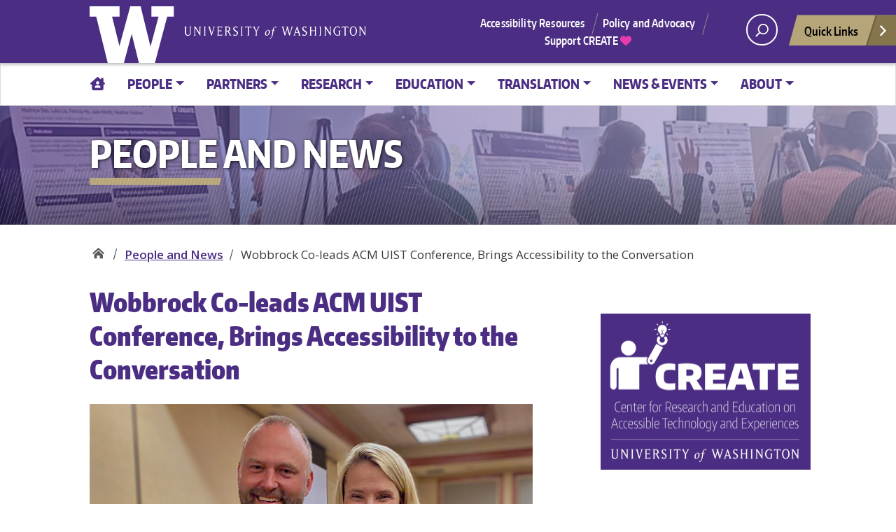

--- FILE ---
content_type: text/html; charset=UTF-8
request_url: https://create.uw.edu/wobbrock-co-leads-acm-uist-conference-brings-accessibility-to-the-conversation/
body_size: 81239
content:
<!doctype html>
<html lang="en-US" prefix="og: http://ogp.me/ns# fb: http://ogp.me/ns/fb#" class="no-js">
<head>
	<meta charset="UTF-8">
	<meta name="viewport" content="width=device-width, initial-scale=1, minimum-scale=1">
	<link rel="shortcut icon" href="https://create.uw.edu/wp-content/themes/uw_wp_theme/favicon.ico">
	<link rel="profile" href="http://gmpg.org/xfn/11">

	<script>document.documentElement.classList.remove("no-js");</script>

	<title>Wobbrock Co-leads ACM UIST Conference, Brings Accessibility to the Conversation &#8211; CREATE at UW</title>
<meta name='robots' content='max-image-preview:large' />
<link rel='dns-prefetch' href='//fonts.googleapis.com' />
<link rel='dns-prefetch' href='//use.fontawesome.com' />
<link href='https://fonts.gstatic.com' crossorigin rel='preconnect' />
<link rel="alternate" type="application/rss+xml" title="CREATE at UW &raquo; Feed" href="https://create.uw.edu/feed/" />
<link rel="alternate" type="application/rss+xml" title="CREATE at UW &raquo; Comments Feed" href="https://create.uw.edu/comments/feed/" />
<link rel="alternate" title="oEmbed (JSON)" type="application/json+oembed" href="https://create.uw.edu/wp-json/oembed/1.0/embed?url=https%3A%2F%2Fcreate.uw.edu%2Fwobbrock-co-leads-acm-uist-conference-brings-accessibility-to-the-conversation%2F" />
<link rel="alternate" title="oEmbed (XML)" type="text/xml+oembed" href="https://create.uw.edu/wp-json/oembed/1.0/embed?url=https%3A%2F%2Fcreate.uw.edu%2Fwobbrock-co-leads-acm-uist-conference-brings-accessibility-to-the-conversation%2F&#038;format=xml" />
<meta property="og:image" content="https://create.uw.edu/wp-content/uploads/Jake-MarissaMayer-UIST22.jpg" />
<meta name="twitter:card" content="summary" />
<meta name="twitter:site" content="@uw" />
<meta name="twitter:creator" content="@uw" />
<meta name="twitter:card" content="summary_large_image" />
<meta property="og:title" content="Wobbrock Co-leads ACM UIST Conference, Brings Accessibility to the Conversation" />
<meta property="og:url" content="https://create.uw.edu/wobbrock-co-leads-acm-uist-conference-brings-accessibility-to-the-conversation/" />
<meta property="og:site_name" content="CREATE at UW" />
<meta property="og:description" content="CREATE founding Co-Director Jacob O. Wobbrock served as General Co-Chair for ACM User Interface Software and Technology (UIST) 2022, held at the end of October." />

			
<style id='wp-img-auto-sizes-contain-inline-css' type='text/css'>
img:is([sizes=auto i],[sizes^="auto," i]){contain-intrinsic-size:3000px 1500px}
/*# sourceURL=wp-img-auto-sizes-contain-inline-css */
</style>
<style id='wp-emoji-styles-inline-css' type='text/css'>

	img.wp-smiley, img.emoji {
		display: inline !important;
		border: none !important;
		box-shadow: none !important;
		height: 1em !important;
		width: 1em !important;
		margin: 0 0.07em !important;
		vertical-align: -0.1em !important;
		background: none !important;
		padding: 0 !important;
	}
/*# sourceURL=wp-emoji-styles-inline-css */
</style>
<link rel='stylesheet' id='wp-block-library-css' href='https://create.uw.edu/wp-includes/css/dist/block-library/style.min.css?ver=6.9' type='text/css' media='all' />
<style id='wp-block-image-inline-css' type='text/css'>
.wp-block-image>a,.wp-block-image>figure>a{display:inline-block}.wp-block-image img{box-sizing:border-box;height:auto;max-width:100%;vertical-align:bottom}@media not (prefers-reduced-motion){.wp-block-image img.hide{visibility:hidden}.wp-block-image img.show{animation:show-content-image .4s}}.wp-block-image[style*=border-radius] img,.wp-block-image[style*=border-radius]>a{border-radius:inherit}.wp-block-image.has-custom-border img{box-sizing:border-box}.wp-block-image.aligncenter{text-align:center}.wp-block-image.alignfull>a,.wp-block-image.alignwide>a{width:100%}.wp-block-image.alignfull img,.wp-block-image.alignwide img{height:auto;width:100%}.wp-block-image .aligncenter,.wp-block-image .alignleft,.wp-block-image .alignright,.wp-block-image.aligncenter,.wp-block-image.alignleft,.wp-block-image.alignright{display:table}.wp-block-image .aligncenter>figcaption,.wp-block-image .alignleft>figcaption,.wp-block-image .alignright>figcaption,.wp-block-image.aligncenter>figcaption,.wp-block-image.alignleft>figcaption,.wp-block-image.alignright>figcaption{caption-side:bottom;display:table-caption}.wp-block-image .alignleft{float:left;margin:.5em 1em .5em 0}.wp-block-image .alignright{float:right;margin:.5em 0 .5em 1em}.wp-block-image .aligncenter{margin-left:auto;margin-right:auto}.wp-block-image :where(figcaption){margin-bottom:1em;margin-top:.5em}.wp-block-image.is-style-circle-mask img{border-radius:9999px}@supports ((-webkit-mask-image:none) or (mask-image:none)) or (-webkit-mask-image:none){.wp-block-image.is-style-circle-mask img{border-radius:0;-webkit-mask-image:url('data:image/svg+xml;utf8,<svg viewBox="0 0 100 100" xmlns="http://www.w3.org/2000/svg"><circle cx="50" cy="50" r="50"/></svg>');mask-image:url('data:image/svg+xml;utf8,<svg viewBox="0 0 100 100" xmlns="http://www.w3.org/2000/svg"><circle cx="50" cy="50" r="50"/></svg>');mask-mode:alpha;-webkit-mask-position:center;mask-position:center;-webkit-mask-repeat:no-repeat;mask-repeat:no-repeat;-webkit-mask-size:contain;mask-size:contain}}:root :where(.wp-block-image.is-style-rounded img,.wp-block-image .is-style-rounded img){border-radius:9999px}.wp-block-image figure{margin:0}.wp-lightbox-container{display:flex;flex-direction:column;position:relative}.wp-lightbox-container img{cursor:zoom-in}.wp-lightbox-container img:hover+button{opacity:1}.wp-lightbox-container button{align-items:center;backdrop-filter:blur(16px) saturate(180%);background-color:#5a5a5a40;border:none;border-radius:4px;cursor:zoom-in;display:flex;height:20px;justify-content:center;opacity:0;padding:0;position:absolute;right:16px;text-align:center;top:16px;width:20px;z-index:100}@media not (prefers-reduced-motion){.wp-lightbox-container button{transition:opacity .2s ease}}.wp-lightbox-container button:focus-visible{outline:3px auto #5a5a5a40;outline:3px auto -webkit-focus-ring-color;outline-offset:3px}.wp-lightbox-container button:hover{cursor:pointer;opacity:1}.wp-lightbox-container button:focus{opacity:1}.wp-lightbox-container button:focus,.wp-lightbox-container button:hover,.wp-lightbox-container button:not(:hover):not(:active):not(.has-background){background-color:#5a5a5a40;border:none}.wp-lightbox-overlay{box-sizing:border-box;cursor:zoom-out;height:100vh;left:0;overflow:hidden;position:fixed;top:0;visibility:hidden;width:100%;z-index:100000}.wp-lightbox-overlay .close-button{align-items:center;cursor:pointer;display:flex;justify-content:center;min-height:40px;min-width:40px;padding:0;position:absolute;right:calc(env(safe-area-inset-right) + 16px);top:calc(env(safe-area-inset-top) + 16px);z-index:5000000}.wp-lightbox-overlay .close-button:focus,.wp-lightbox-overlay .close-button:hover,.wp-lightbox-overlay .close-button:not(:hover):not(:active):not(.has-background){background:none;border:none}.wp-lightbox-overlay .lightbox-image-container{height:var(--wp--lightbox-container-height);left:50%;overflow:hidden;position:absolute;top:50%;transform:translate(-50%,-50%);transform-origin:top left;width:var(--wp--lightbox-container-width);z-index:9999999999}.wp-lightbox-overlay .wp-block-image{align-items:center;box-sizing:border-box;display:flex;height:100%;justify-content:center;margin:0;position:relative;transform-origin:0 0;width:100%;z-index:3000000}.wp-lightbox-overlay .wp-block-image img{height:var(--wp--lightbox-image-height);min-height:var(--wp--lightbox-image-height);min-width:var(--wp--lightbox-image-width);width:var(--wp--lightbox-image-width)}.wp-lightbox-overlay .wp-block-image figcaption{display:none}.wp-lightbox-overlay button{background:none;border:none}.wp-lightbox-overlay .scrim{background-color:#fff;height:100%;opacity:.9;position:absolute;width:100%;z-index:2000000}.wp-lightbox-overlay.active{visibility:visible}@media not (prefers-reduced-motion){.wp-lightbox-overlay.active{animation:turn-on-visibility .25s both}.wp-lightbox-overlay.active img{animation:turn-on-visibility .35s both}.wp-lightbox-overlay.show-closing-animation:not(.active){animation:turn-off-visibility .35s both}.wp-lightbox-overlay.show-closing-animation:not(.active) img{animation:turn-off-visibility .25s both}.wp-lightbox-overlay.zoom.active{animation:none;opacity:1;visibility:visible}.wp-lightbox-overlay.zoom.active .lightbox-image-container{animation:lightbox-zoom-in .4s}.wp-lightbox-overlay.zoom.active .lightbox-image-container img{animation:none}.wp-lightbox-overlay.zoom.active .scrim{animation:turn-on-visibility .4s forwards}.wp-lightbox-overlay.zoom.show-closing-animation:not(.active){animation:none}.wp-lightbox-overlay.zoom.show-closing-animation:not(.active) .lightbox-image-container{animation:lightbox-zoom-out .4s}.wp-lightbox-overlay.zoom.show-closing-animation:not(.active) .lightbox-image-container img{animation:none}.wp-lightbox-overlay.zoom.show-closing-animation:not(.active) .scrim{animation:turn-off-visibility .4s forwards}}@keyframes show-content-image{0%{visibility:hidden}99%{visibility:hidden}to{visibility:visible}}@keyframes turn-on-visibility{0%{opacity:0}to{opacity:1}}@keyframes turn-off-visibility{0%{opacity:1;visibility:visible}99%{opacity:0;visibility:visible}to{opacity:0;visibility:hidden}}@keyframes lightbox-zoom-in{0%{transform:translate(calc((-100vw + var(--wp--lightbox-scrollbar-width))/2 + var(--wp--lightbox-initial-left-position)),calc(-50vh + var(--wp--lightbox-initial-top-position))) scale(var(--wp--lightbox-scale))}to{transform:translate(-50%,-50%) scale(1)}}@keyframes lightbox-zoom-out{0%{transform:translate(-50%,-50%) scale(1);visibility:visible}99%{visibility:visible}to{transform:translate(calc((-100vw + var(--wp--lightbox-scrollbar-width))/2 + var(--wp--lightbox-initial-left-position)),calc(-50vh + var(--wp--lightbox-initial-top-position))) scale(var(--wp--lightbox-scale));visibility:hidden}}
/*# sourceURL=https://create.uw.edu/wp-includes/blocks/image/style.min.css */
</style>
<style id='wp-block-image-theme-inline-css' type='text/css'>
:root :where(.wp-block-image figcaption){color:#555;font-size:13px;text-align:center}.is-dark-theme :root :where(.wp-block-image figcaption){color:#ffffffa6}.wp-block-image{margin:0 0 1em}
/*# sourceURL=https://create.uw.edu/wp-includes/blocks/image/theme.min.css */
</style>
<style id='wp-block-embed-inline-css' type='text/css'>
.wp-block-embed.alignleft,.wp-block-embed.alignright,.wp-block[data-align=left]>[data-type="core/embed"],.wp-block[data-align=right]>[data-type="core/embed"]{max-width:360px;width:100%}.wp-block-embed.alignleft .wp-block-embed__wrapper,.wp-block-embed.alignright .wp-block-embed__wrapper,.wp-block[data-align=left]>[data-type="core/embed"] .wp-block-embed__wrapper,.wp-block[data-align=right]>[data-type="core/embed"] .wp-block-embed__wrapper{min-width:280px}.wp-block-cover .wp-block-embed{min-height:240px;min-width:320px}.wp-block-embed{overflow-wrap:break-word}.wp-block-embed :where(figcaption){margin-bottom:1em;margin-top:.5em}.wp-block-embed iframe{max-width:100%}.wp-block-embed__wrapper{position:relative}.wp-embed-responsive .wp-has-aspect-ratio .wp-block-embed__wrapper:before{content:"";display:block;padding-top:50%}.wp-embed-responsive .wp-has-aspect-ratio iframe{bottom:0;height:100%;left:0;position:absolute;right:0;top:0;width:100%}.wp-embed-responsive .wp-embed-aspect-21-9 .wp-block-embed__wrapper:before{padding-top:42.85%}.wp-embed-responsive .wp-embed-aspect-18-9 .wp-block-embed__wrapper:before{padding-top:50%}.wp-embed-responsive .wp-embed-aspect-16-9 .wp-block-embed__wrapper:before{padding-top:56.25%}.wp-embed-responsive .wp-embed-aspect-4-3 .wp-block-embed__wrapper:before{padding-top:75%}.wp-embed-responsive .wp-embed-aspect-1-1 .wp-block-embed__wrapper:before{padding-top:100%}.wp-embed-responsive .wp-embed-aspect-9-16 .wp-block-embed__wrapper:before{padding-top:177.77%}.wp-embed-responsive .wp-embed-aspect-1-2 .wp-block-embed__wrapper:before{padding-top:200%}
/*# sourceURL=https://create.uw.edu/wp-includes/blocks/embed/style.min.css */
</style>
<style id='wp-block-embed-theme-inline-css' type='text/css'>
.wp-block-embed :where(figcaption){color:#555;font-size:13px;text-align:center}.is-dark-theme .wp-block-embed :where(figcaption){color:#ffffffa6}.wp-block-embed{margin:0 0 1em}
/*# sourceURL=https://create.uw.edu/wp-includes/blocks/embed/theme.min.css */
</style>
<style id='wp-block-paragraph-inline-css' type='text/css'>
.is-small-text{font-size:.875em}.is-regular-text{font-size:1em}.is-large-text{font-size:2.25em}.is-larger-text{font-size:3em}.has-drop-cap:not(:focus):first-letter{float:left;font-size:8.4em;font-style:normal;font-weight:100;line-height:.68;margin:.05em .1em 0 0;text-transform:uppercase}body.rtl .has-drop-cap:not(:focus):first-letter{float:none;margin-left:.1em}p.has-drop-cap.has-background{overflow:hidden}:root :where(p.has-background){padding:1.25em 2.375em}:where(p.has-text-color:not(.has-link-color)) a{color:inherit}p.has-text-align-left[style*="writing-mode:vertical-lr"],p.has-text-align-right[style*="writing-mode:vertical-rl"]{rotate:180deg}
/*# sourceURL=https://create.uw.edu/wp-includes/blocks/paragraph/style.min.css */
</style>
<style id='wp-block-spacer-inline-css' type='text/css'>
.wp-block-spacer{clear:both}
/*# sourceURL=https://create.uw.edu/wp-includes/blocks/spacer/style.min.css */
</style>
<style id='global-styles-inline-css' type='text/css'>
:root{--wp--preset--aspect-ratio--square: 1;--wp--preset--aspect-ratio--4-3: 4/3;--wp--preset--aspect-ratio--3-4: 3/4;--wp--preset--aspect-ratio--3-2: 3/2;--wp--preset--aspect-ratio--2-3: 2/3;--wp--preset--aspect-ratio--16-9: 16/9;--wp--preset--aspect-ratio--9-16: 9/16;--wp--preset--color--black: #000000;--wp--preset--color--cyan-bluish-gray: #abb8c3;--wp--preset--color--white: #ffffff;--wp--preset--color--pale-pink: #f78da7;--wp--preset--color--vivid-red: #cf2e2e;--wp--preset--color--luminous-vivid-orange: #ff6900;--wp--preset--color--luminous-vivid-amber: #fcb900;--wp--preset--color--light-green-cyan: #7bdcb5;--wp--preset--color--vivid-green-cyan: #00d084;--wp--preset--color--pale-cyan-blue: #8ed1fc;--wp--preset--color--vivid-cyan-blue: #0693e3;--wp--preset--color--vivid-purple: #9b51e0;--wp--preset--color--dusty-orange: #ed8f5b;--wp--preset--color--dusty-red: #e36d60;--wp--preset--color--dusty-wine: #9c4368;--wp--preset--color--dark-sunset: #33223b;--wp--preset--color--almost-black: #0a1c28;--wp--preset--color--dusty-water: #41848f;--wp--preset--color--dusty-sky: #72a7a3;--wp--preset--color--dusty-daylight: #97c0b7;--wp--preset--color--dusty-sun: #eee9d1;--wp--preset--gradient--vivid-cyan-blue-to-vivid-purple: linear-gradient(135deg,rgb(6,147,227) 0%,rgb(155,81,224) 100%);--wp--preset--gradient--light-green-cyan-to-vivid-green-cyan: linear-gradient(135deg,rgb(122,220,180) 0%,rgb(0,208,130) 100%);--wp--preset--gradient--luminous-vivid-amber-to-luminous-vivid-orange: linear-gradient(135deg,rgb(252,185,0) 0%,rgb(255,105,0) 100%);--wp--preset--gradient--luminous-vivid-orange-to-vivid-red: linear-gradient(135deg,rgb(255,105,0) 0%,rgb(207,46,46) 100%);--wp--preset--gradient--very-light-gray-to-cyan-bluish-gray: linear-gradient(135deg,rgb(238,238,238) 0%,rgb(169,184,195) 100%);--wp--preset--gradient--cool-to-warm-spectrum: linear-gradient(135deg,rgb(74,234,220) 0%,rgb(151,120,209) 20%,rgb(207,42,186) 40%,rgb(238,44,130) 60%,rgb(251,105,98) 80%,rgb(254,248,76) 100%);--wp--preset--gradient--blush-light-purple: linear-gradient(135deg,rgb(255,206,236) 0%,rgb(152,150,240) 100%);--wp--preset--gradient--blush-bordeaux: linear-gradient(135deg,rgb(254,205,165) 0%,rgb(254,45,45) 50%,rgb(107,0,62) 100%);--wp--preset--gradient--luminous-dusk: linear-gradient(135deg,rgb(255,203,112) 0%,rgb(199,81,192) 50%,rgb(65,88,208) 100%);--wp--preset--gradient--pale-ocean: linear-gradient(135deg,rgb(255,245,203) 0%,rgb(182,227,212) 50%,rgb(51,167,181) 100%);--wp--preset--gradient--electric-grass: linear-gradient(135deg,rgb(202,248,128) 0%,rgb(113,206,126) 100%);--wp--preset--gradient--midnight: linear-gradient(135deg,rgb(2,3,129) 0%,rgb(40,116,252) 100%);--wp--preset--font-size--small: 16px;--wp--preset--font-size--medium: 20px;--wp--preset--font-size--large: 36px;--wp--preset--font-size--x-large: 42px;--wp--preset--font-size--regular: 20px;--wp--preset--font-size--larger: 48px;--wp--preset--spacing--20: 0.44rem;--wp--preset--spacing--30: 0.67rem;--wp--preset--spacing--40: 1rem;--wp--preset--spacing--50: 1.5rem;--wp--preset--spacing--60: 2.25rem;--wp--preset--spacing--70: 3.38rem;--wp--preset--spacing--80: 5.06rem;--wp--preset--shadow--natural: 6px 6px 9px rgba(0, 0, 0, 0.2);--wp--preset--shadow--deep: 12px 12px 50px rgba(0, 0, 0, 0.4);--wp--preset--shadow--sharp: 6px 6px 0px rgba(0, 0, 0, 0.2);--wp--preset--shadow--outlined: 6px 6px 0px -3px rgb(255, 255, 255), 6px 6px rgb(0, 0, 0);--wp--preset--shadow--crisp: 6px 6px 0px rgb(0, 0, 0);}:where(.is-layout-flex){gap: 0.5em;}:where(.is-layout-grid){gap: 0.5em;}body .is-layout-flex{display: flex;}.is-layout-flex{flex-wrap: wrap;align-items: center;}.is-layout-flex > :is(*, div){margin: 0;}body .is-layout-grid{display: grid;}.is-layout-grid > :is(*, div){margin: 0;}:where(.wp-block-columns.is-layout-flex){gap: 2em;}:where(.wp-block-columns.is-layout-grid){gap: 2em;}:where(.wp-block-post-template.is-layout-flex){gap: 1.25em;}:where(.wp-block-post-template.is-layout-grid){gap: 1.25em;}.has-black-color{color: var(--wp--preset--color--black) !important;}.has-cyan-bluish-gray-color{color: var(--wp--preset--color--cyan-bluish-gray) !important;}.has-white-color{color: var(--wp--preset--color--white) !important;}.has-pale-pink-color{color: var(--wp--preset--color--pale-pink) !important;}.has-vivid-red-color{color: var(--wp--preset--color--vivid-red) !important;}.has-luminous-vivid-orange-color{color: var(--wp--preset--color--luminous-vivid-orange) !important;}.has-luminous-vivid-amber-color{color: var(--wp--preset--color--luminous-vivid-amber) !important;}.has-light-green-cyan-color{color: var(--wp--preset--color--light-green-cyan) !important;}.has-vivid-green-cyan-color{color: var(--wp--preset--color--vivid-green-cyan) !important;}.has-pale-cyan-blue-color{color: var(--wp--preset--color--pale-cyan-blue) !important;}.has-vivid-cyan-blue-color{color: var(--wp--preset--color--vivid-cyan-blue) !important;}.has-vivid-purple-color{color: var(--wp--preset--color--vivid-purple) !important;}.has-black-background-color{background-color: var(--wp--preset--color--black) !important;}.has-cyan-bluish-gray-background-color{background-color: var(--wp--preset--color--cyan-bluish-gray) !important;}.has-white-background-color{background-color: var(--wp--preset--color--white) !important;}.has-pale-pink-background-color{background-color: var(--wp--preset--color--pale-pink) !important;}.has-vivid-red-background-color{background-color: var(--wp--preset--color--vivid-red) !important;}.has-luminous-vivid-orange-background-color{background-color: var(--wp--preset--color--luminous-vivid-orange) !important;}.has-luminous-vivid-amber-background-color{background-color: var(--wp--preset--color--luminous-vivid-amber) !important;}.has-light-green-cyan-background-color{background-color: var(--wp--preset--color--light-green-cyan) !important;}.has-vivid-green-cyan-background-color{background-color: var(--wp--preset--color--vivid-green-cyan) !important;}.has-pale-cyan-blue-background-color{background-color: var(--wp--preset--color--pale-cyan-blue) !important;}.has-vivid-cyan-blue-background-color{background-color: var(--wp--preset--color--vivid-cyan-blue) !important;}.has-vivid-purple-background-color{background-color: var(--wp--preset--color--vivid-purple) !important;}.has-black-border-color{border-color: var(--wp--preset--color--black) !important;}.has-cyan-bluish-gray-border-color{border-color: var(--wp--preset--color--cyan-bluish-gray) !important;}.has-white-border-color{border-color: var(--wp--preset--color--white) !important;}.has-pale-pink-border-color{border-color: var(--wp--preset--color--pale-pink) !important;}.has-vivid-red-border-color{border-color: var(--wp--preset--color--vivid-red) !important;}.has-luminous-vivid-orange-border-color{border-color: var(--wp--preset--color--luminous-vivid-orange) !important;}.has-luminous-vivid-amber-border-color{border-color: var(--wp--preset--color--luminous-vivid-amber) !important;}.has-light-green-cyan-border-color{border-color: var(--wp--preset--color--light-green-cyan) !important;}.has-vivid-green-cyan-border-color{border-color: var(--wp--preset--color--vivid-green-cyan) !important;}.has-pale-cyan-blue-border-color{border-color: var(--wp--preset--color--pale-cyan-blue) !important;}.has-vivid-cyan-blue-border-color{border-color: var(--wp--preset--color--vivid-cyan-blue) !important;}.has-vivid-purple-border-color{border-color: var(--wp--preset--color--vivid-purple) !important;}.has-vivid-cyan-blue-to-vivid-purple-gradient-background{background: var(--wp--preset--gradient--vivid-cyan-blue-to-vivid-purple) !important;}.has-light-green-cyan-to-vivid-green-cyan-gradient-background{background: var(--wp--preset--gradient--light-green-cyan-to-vivid-green-cyan) !important;}.has-luminous-vivid-amber-to-luminous-vivid-orange-gradient-background{background: var(--wp--preset--gradient--luminous-vivid-amber-to-luminous-vivid-orange) !important;}.has-luminous-vivid-orange-to-vivid-red-gradient-background{background: var(--wp--preset--gradient--luminous-vivid-orange-to-vivid-red) !important;}.has-very-light-gray-to-cyan-bluish-gray-gradient-background{background: var(--wp--preset--gradient--very-light-gray-to-cyan-bluish-gray) !important;}.has-cool-to-warm-spectrum-gradient-background{background: var(--wp--preset--gradient--cool-to-warm-spectrum) !important;}.has-blush-light-purple-gradient-background{background: var(--wp--preset--gradient--blush-light-purple) !important;}.has-blush-bordeaux-gradient-background{background: var(--wp--preset--gradient--blush-bordeaux) !important;}.has-luminous-dusk-gradient-background{background: var(--wp--preset--gradient--luminous-dusk) !important;}.has-pale-ocean-gradient-background{background: var(--wp--preset--gradient--pale-ocean) !important;}.has-electric-grass-gradient-background{background: var(--wp--preset--gradient--electric-grass) !important;}.has-midnight-gradient-background{background: var(--wp--preset--gradient--midnight) !important;}.has-small-font-size{font-size: var(--wp--preset--font-size--small) !important;}.has-medium-font-size{font-size: var(--wp--preset--font-size--medium) !important;}.has-large-font-size{font-size: var(--wp--preset--font-size--large) !important;}.has-x-large-font-size{font-size: var(--wp--preset--font-size--x-large) !important;}
/*# sourceURL=global-styles-inline-css */
</style>

<style id='classic-theme-styles-inline-css' type='text/css'>
/*! This file is auto-generated */
.wp-block-button__link{color:#fff;background-color:#32373c;border-radius:9999px;box-shadow:none;text-decoration:none;padding:calc(.667em + 2px) calc(1.333em + 2px);font-size:1.125em}.wp-block-file__button{background:#32373c;color:#fff;text-decoration:none}
/*# sourceURL=/wp-includes/css/classic-themes.min.css */
</style>
<style id='font-awesome-svg-styles-default-inline-css' type='text/css'>
.svg-inline--fa {
  display: inline-block;
  height: 1em;
  overflow: visible;
  vertical-align: -.125em;
}
/*# sourceURL=font-awesome-svg-styles-default-inline-css */
</style>
<link rel='stylesheet' id='font-awesome-svg-styles-css' href='https://create.uw.edu/wp-content/uploads/font-awesome/v5.13.0/css/svg-with-js.css' type='text/css' media='all' />
<style id='font-awesome-svg-styles-inline-css' type='text/css'>
   .wp-block-font-awesome-icon svg::before,
   .wp-rich-text-font-awesome-icon svg::before {content: unset;}
/*# sourceURL=font-awesome-svg-styles-inline-css */
</style>
<link rel='stylesheet' id='blossomthemes-toolkit-css' href='https://create.uw.edu/wp-content/plugins/blossomthemes-toolkit/public/css/blossomthemes-toolkit-public.min.css?ver=2.2.7' type='text/css' media='all' />
<link rel='stylesheet' id='uw-archive-frontend-style-css' href='https://create.uw.edu/wp-content/plugins/uw_archive_plugin-main/public/assets/css/uw-archive.css?ver=6.9' type='text/css' media='all' />
<link rel='stylesheet' id='open-sans-font-css' href='https://fonts.googleapis.com/css2?family=Open+Sans%3Awght%40400%3B700&#038;display=swap&#038;ver=6.9' type='text/css' media='all' />
<link rel='stylesheet' id='uw_wp_theme-fonts-css' href='https://fonts.googleapis.com/css?family=Open%20Sans%3A300i%2C400i%2C600i%2C700i%2C300%2C400%2C600%2C700%7CEncode%20Sans%3A400%2C600&#038;subset=latin%2Clatin-ext' type='text/css' media='all' />
<link rel='stylesheet' id='uw_wp_theme-base-style-css' href='https://create.uw.edu/wp-content/themes/uw_wp_theme/style.css?ver=3.3.1' type='text/css' media='all' />
<link rel='stylesheet' id='uw_wp_theme-bootstrap-css' href='https://create.uw.edu/wp-content/themes/uw_wp_theme/css/bootstrap.css?ver=3.3.1' type='text/css' media='all' />
<link rel='stylesheet' id='font-awesome-official-css' href='https://use.fontawesome.com/releases/v5.13.0/css/all.css' type='text/css' media='all' integrity="sha384-Bfad6CLCknfcloXFOyFnlgtENryhrpZCe29RTifKEixXQZ38WheV+i/6YWSzkz3V" crossorigin="anonymous" />
<link rel='stylesheet' id='uw_wp_theme-child-style-css' href='https://create.uw.edu/wp-content/themes/uw_wp_theme_child/style.css?ver=1.1' type='text/css' media='all' />
<link rel='stylesheet' id='font-awesome-official-v4shim-css' href='https://use.fontawesome.com/releases/v5.13.0/css/v4-shims.css' type='text/css' media='all' integrity="sha384-/7iOrVBege33/9vHFYEtviVcxjUsNCqyeMnlW/Ms+PH8uRdFkKFmqf9CbVAN0Qef" crossorigin="anonymous" />
<style id='font-awesome-official-v4shim-inline-css' type='text/css'>
@font-face {
font-family: "FontAwesome";
font-display: block;
src: url("https://use.fontawesome.com/releases/v5.13.0/webfonts/fa-brands-400.eot"),
		url("https://use.fontawesome.com/releases/v5.13.0/webfonts/fa-brands-400.eot?#iefix") format("embedded-opentype"),
		url("https://use.fontawesome.com/releases/v5.13.0/webfonts/fa-brands-400.woff2") format("woff2"),
		url("https://use.fontawesome.com/releases/v5.13.0/webfonts/fa-brands-400.woff") format("woff"),
		url("https://use.fontawesome.com/releases/v5.13.0/webfonts/fa-brands-400.ttf") format("truetype"),
		url("https://use.fontawesome.com/releases/v5.13.0/webfonts/fa-brands-400.svg#fontawesome") format("svg");
}

@font-face {
font-family: "FontAwesome";
font-display: block;
src: url("https://use.fontawesome.com/releases/v5.13.0/webfonts/fa-solid-900.eot"),
		url("https://use.fontawesome.com/releases/v5.13.0/webfonts/fa-solid-900.eot?#iefix") format("embedded-opentype"),
		url("https://use.fontawesome.com/releases/v5.13.0/webfonts/fa-solid-900.woff2") format("woff2"),
		url("https://use.fontawesome.com/releases/v5.13.0/webfonts/fa-solid-900.woff") format("woff"),
		url("https://use.fontawesome.com/releases/v5.13.0/webfonts/fa-solid-900.ttf") format("truetype"),
		url("https://use.fontawesome.com/releases/v5.13.0/webfonts/fa-solid-900.svg#fontawesome") format("svg");
}

@font-face {
font-family: "FontAwesome";
font-display: block;
src: url("https://use.fontawesome.com/releases/v5.13.0/webfonts/fa-regular-400.eot"),
		url("https://use.fontawesome.com/releases/v5.13.0/webfonts/fa-regular-400.eot?#iefix") format("embedded-opentype"),
		url("https://use.fontawesome.com/releases/v5.13.0/webfonts/fa-regular-400.woff2") format("woff2"),
		url("https://use.fontawesome.com/releases/v5.13.0/webfonts/fa-regular-400.woff") format("woff"),
		url("https://use.fontawesome.com/releases/v5.13.0/webfonts/fa-regular-400.ttf") format("truetype"),
		url("https://use.fontawesome.com/releases/v5.13.0/webfonts/fa-regular-400.svg#fontawesome") format("svg");
unicode-range: U+F004-F005,U+F007,U+F017,U+F022,U+F024,U+F02E,U+F03E,U+F044,U+F057-F059,U+F06E,U+F070,U+F075,U+F07B-F07C,U+F080,U+F086,U+F089,U+F094,U+F09D,U+F0A0,U+F0A4-F0A7,U+F0C5,U+F0C7-F0C8,U+F0E0,U+F0EB,U+F0F3,U+F0F8,U+F0FE,U+F111,U+F118-F11A,U+F11C,U+F133,U+F144,U+F146,U+F14A,U+F14D-F14E,U+F150-F152,U+F15B-F15C,U+F164-F165,U+F185-F186,U+F191-F192,U+F1AD,U+F1C1-F1C9,U+F1CD,U+F1D8,U+F1E3,U+F1EA,U+F1F6,U+F1F9,U+F20A,U+F247-F249,U+F24D,U+F254-F25B,U+F25D,U+F267,U+F271-F274,U+F279,U+F28B,U+F28D,U+F2B5-F2B6,U+F2B9,U+F2BB,U+F2BD,U+F2C1-F2C2,U+F2D0,U+F2D2,U+F2DC,U+F2ED,U+F328,U+F358-F35B,U+F3A5,U+F3D1,U+F410,U+F4AD;
}
/*# sourceURL=font-awesome-official-v4shim-inline-css */
</style>
<script type="text/javascript" src="https://create.uw.edu/wp-content/themes/uw_wp_theme/js/libs/jquery.min.js?ver=3.3.1" id="jquery-js"></script>
<script type="text/javascript" src="https://create.uw.edu/wp-content/plugins/twitter-tweets/js/weblizar-fronend-twitter-tweets.js?ver=1" id="wl-weblizar-fronend-twitter-tweets-js"></script>
<script type="text/javascript" src="https://create.uw.edu/wp-content/themes/uw_wp_theme/js/skip-link-focus-fix.js?ver=3.3.1" id="uw_wp_theme-skip-link-focus-fix-js" defer></script>
<script type="text/javascript" src="https://create.uw.edu/wp-content/themes/uw_wp_theme/js/keyboard-navmenu.js?ver=3.3.1" id="uw_wp_theme-keyboard-navmenu-js" defer></script>
<script type="text/javascript" src="https://create.uw.edu/wp-content/themes/uw_wp_theme/js/keyboard-button.js?ver=3.3.1" id="uw_wp_theme-keyboard-button-js" defer></script>
<link rel="https://api.w.org/" href="https://create.uw.edu/wp-json/" /><link rel="alternate" title="JSON" type="application/json" href="https://create.uw.edu/wp-json/wp/v2/posts/4546" /><link rel="EditURI" type="application/rsd+xml" title="RSD" href="https://create.uw.edu/xmlrpc.php?rsd" />
<meta name="generator" content="WordPress 6.9" />
<link rel="canonical" href="https://create.uw.edu/wobbrock-co-leads-acm-uist-conference-brings-accessibility-to-the-conversation/" />
<link rel='shortlink' href='https://create.uw.edu/?p=4546' />

		<!-- GA Google Analytics @ https://m0n.co/ga -->
		<script async src="https://www.googletagmanager.com/gtag/js?id=G-ZHV3LNQEJW"></script>
		<script>
			window.dataLayer = window.dataLayer || [];
			function gtag(){dataLayer.push(arguments);}
			gtag('js', new Date());
			gtag('config', 'G-ZHV3LNQEJW');
		</script>

	<link rel="icon" href="https://create.uw.edu/wp-content/uploads/2020/05/cropped-prosthetic-lightbulb-for-homepage-32x32.png" sizes="32x32" />
<link rel="icon" href="https://create.uw.edu/wp-content/uploads/2020/05/cropped-prosthetic-lightbulb-for-homepage-192x192.png" sizes="192x192" />
<link rel="apple-touch-icon" href="https://create.uw.edu/wp-content/uploads/2020/05/cropped-prosthetic-lightbulb-for-homepage-180x180.png" />
<meta name="msapplication-TileImage" content="https://create.uw.edu/wp-content/uploads/2020/05/cropped-prosthetic-lightbulb-for-homepage-270x270.png" />
		<style type="text/css" id="wp-custom-css">
			/* unvisited link */
a:link {
  color: #4b2e83;
	font-weight: 600;
}

/* visited link */
a:visited {
  color: #474747;
}

/* mouse over link */
a:hover {
  color: #9900CC;
}

a.uw-btn {
  color: #32006e;
		font-weight: 800;
}
a.uw-btn:hover {
  color: #85754d;
		font-weight: 800;
}

/* add line space between list items */
.wp-block-list li {
    margin-bottom:14px;
}

/* remove line space between list items */
 .list-group-item{
        margin-bottom: -6px;
        margin-top: -6px;  
    }


/* not working: remove post tags that throw accessibility/contrast errors */
.post-meta-bottom .post-tags {
  display: none;
}

.entry-header .portfolio-cat a {
    color: #6e6e6e;
	  text-decoration: underline;
	  font-size:80%;
	 /* increase color contrast for portfolio links style */
}
/*TRUMBA css overrides */

div.twSimpleTableGroupHead {
    margin: 0;
    padding: 0;
    font-size: 1.5em;
    font-weight: bold;
    color: #fb0000;
	text-transform: none;
}
table.twMiniCalTable td.twMiniCalEventDay a {
    color: #85754d;
    font-weight: bold;
}
td.twMiniCalMonthLabel {
    text-align: left;
    color: #fb0000;
    font-size: 1.5em;
    font-weight: normal;
    text-transform: none;
}

/* FAILED ATTEMPT TO increase color contrast for dates in calendar picker style */

code {
  color: #eb0000; /* increase color contrast for code style */
}
/* END TRUMBA FIXES */

.code-accessible {    
    color: #ed0000;
    font-family:Courier,monospace;
    border-bottom: 1px dotted #ed0000;
    text-decoration: none;
     /* increase color contrast and dotted underline for code entry, better than wp default. */
}
.entry-content blockquote {
    font-size: 130%;
	     /* increase font size on quotes */
}

a.uw-btn, button.uw-btn {
    margin-bottom: 5px;
}

dt {
	margin-top:18px;
	margin-bottom:10px;
	font-size:110%;
}

h2 {
	margin-top:24px;
}
h3 {
	margin-top:14px;
}		</style>
		
    <!-- START - Open Graph and Twitter Card Tags 3.3.8 -->
     <!-- Facebook Open Graph -->
      <meta property="og:locale" content="en_US"/>
      <meta property="og:site_name" content="CREATE at UW"/>
      <meta property="og:title" content="Wobbrock Co-leads ACM UIST Conference, Brings Accessibility to the Conversation"/>
      <meta property="og:url" content="https://create.uw.edu/wobbrock-co-leads-acm-uist-conference-brings-accessibility-to-the-conversation/"/>
      <meta property="og:type" content="article"/>
      <meta property="og:description" content="CREATE founding Co-Director Jacob O. Wobbrock served as General Co-Chair for ACM User Interface Software and Technology (UIST) 2022, held at the end of October.



Nearly 500 people traveled to beautiful Bend, OR to share their latest innovations in user interface software and technology from fabric"/>
      <meta property="og:image" content="https://create.uw.edu/wp-content/uploads/2020/12/CREATE_rightcol-icon.png"/>
      <meta property="og:image:url" content="https://create.uw.edu/wp-content/uploads/2020/12/CREATE_rightcol-icon.png"/>
      <meta property="og:image:secure_url" content="https://create.uw.edu/wp-content/uploads/2020/12/CREATE_rightcol-icon.png"/>
      <meta property="article:published_time" content="2022-11-16T00:14:25+00:00"/>
      <meta property="article:modified_time" content="2022-11-17T02:18:33+00:00" />
      <meta property="og:updated_time" content="2022-11-17T02:18:33+00:00" />
      <meta property="article:section" content="Conferences"/>
      <meta property="article:section" content="Jacob O. Wobbrock news articles"/>
     <!-- Google+ / Schema.org -->
     <!-- Twitter Cards -->
      <meta name="twitter:title" content="Wobbrock Co-leads ACM UIST Conference, Brings Accessibility to the Conversation"/>
      <meta name="twitter:url" content="https://create.uw.edu/wobbrock-co-leads-acm-uist-conference-brings-accessibility-to-the-conversation/"/>
      <meta name="twitter:description" content="CREATE founding Co-Director Jacob O. Wobbrock served as General Co-Chair for ACM User Interface Software and Technology (UIST) 2022, held at the end of October.



Nearly 500 people traveled to beautiful Bend, OR to share their latest innovations in user interface software and technology from fabric"/>
      <meta name="twitter:image" content="https://create.uw.edu/wp-content/uploads/2020/12/CREATE_rightcol-icon.png"/>
      <meta name="twitter:card" content="summary_large_image"/>
      <meta name="twitter:site" content="@uwcreate"/>
     <!-- SEO -->
      <link rel="canonical" href="https://create.uw.edu/wobbrock-co-leads-acm-uist-conference-brings-accessibility-to-the-conversation/"/>
      <meta name="description" content="CREATE founding Co-Director Jacob O. Wobbrock served as General Co-Chair for ACM User Interface Software and Technology (UIST) 2022, held at the end of October.



Nearly 500 people traveled to beautiful Bend, OR to share their latest innovations in user interface software and technology from fabric"/>
     <!-- Misc. tags -->
     <!-- is_singular -->
    <!-- END - Open Graph and Twitter Card Tags 3.3.8 -->
        
    	
<!-- AMPLITUDE WEB ANALYTICS. ADDED BY LIZ 11/13/25 -->	
	<script src="https://cdn.amplitude.com/libs/analytics-browser-2.11.1-min.js.gz"></script><script src="https://cdn.amplitude.com/libs/plugin-session-replay-browser-1.23.2-min.js.gz"></script><script>window.amplitude.add(window.sessionReplay.plugin({sampleRate: 1}));window.amplitude.init('62bc63e0cb7edbd68b9eecbce4789686', {"autocapture":{"elementInteractions":true}});</script>
<!-- END AMPLITUDE SCRIPT -->
</head>

<body class="wp-singular post-template-default single single-post postid-4546 single-format-standard wp-theme-uw_wp_theme wp-child-theme-uw_wp_theme_child sp-easy-accordion-enabled">
<a class="screen-reader-shortcut" href="#primary">Skip to content</a>


<div id="uwsearcharea" aria-hidden="true" class="uw-search-bar-container" data-search="site" hidden>

	<div class="container no-height" role="search">
		<div class="center-block uw-search-wrapper">
			<form class="uw-search" data-sitesearch="https://create.uw.edu/" action="https://create.uw.edu/">
				<select id="mobile-search-select" class="visible-xs custom-select" aria-label="Search scope">
											<option value="site" >Current site</option>
						<option value="uw">All the UW</option>
									</select>

				<fieldset id="search-options">
					<legend id="uw-search-label">Search scope</legend>
					<div id="search-labels" class="labels hidden-xs">
						<!--load these labels and input if UW is selected in Theme Settings -->
											<label id="site" class="radio checked"><input class="radiobtn" type="radio" name="search" value="site" data-toggle="radio" checked/>Current site</label>
						<label id="uw" class="radio"><input class="radiobtn" type="radio" name="search" value="uw" data-toggle="radio" />All the UW</label>
										</div>
				</fieldset>
				<div class="search-form-wrapper">
					<label class="screen-reader" for="uw-search-bar">Enter search text</label>
					<input id="uw-search-bar" type="search"
						name="s"
						value="" autocomplete="off" placeholder="Search" />
				</div>
				<input type="submit" value="search" class="search" tabindex="0"/>
			</form>
		</div>
	</div>
</div>


<div id="page" class="site">
<nav id="quicklinks" aria-label="quick links" aria-hidden="true">
<ul id="big-links"></ul><h3>Helpful Links</h3> <ul id="little-links"><li><a href="https://create.uw.edu/news/" tabindex="-1">CREATE Newsfeed</a></li><li><a href="https://create.uw.edu/about/" tabindex="-1">About CREATE</a></li><li><a href="https://create.uw.edu/calendar/event-directions-and-parking/" tabindex="-1">Directions & Parking</a></li><li><a href="https://uw.edu/maps/?utm_source=quicklinks&utm_medium=click&utm_campaign=quicklinks&utm_term=maps&_gl=1*penku6*_ga*MTc0NzU1NTkzNS4xNjQ0OTQ4NDQz*_ga_3T65WK0BM8*MTcxMjYwOTc4My41NzAuMS4xNzEyNjEwMDAzLjAuMC4w*_ga_JLHM9WH4JV*MTcxMjYwOTc4My41NzAuMS4xNzEyNjEwMDAzLjAuMC4w" tabindex="-1">UW Maps</a></li><li><a href="https://directory.uw.edu/?utm_source=quicklinks&utm_medium=click&utm_campaign=quicklinks&utm_term=directories&_gl=1*1t48wqg*_ga*MTc0NzU1NTkzNS4xNjQ0OTQ4NDQz*_ga_3T65WK0BM8*MTcxMjYwOTc4My41NzAuMS4xNzEyNjA5OTcwLjAuMC4w*_ga_JLHM9WH4JV*MTcxMjYwOTc4My41NzAuMS4xNzEyNjA5OTcwLjAuMC4w" tabindex="-1">UW Directories</a></li></ul></nav>
	<div id="page-inner">

		<header id="masthead" class="site-header">
			<div class="navbar navbar-expand-lg">
				<div class="navbar-brand site-branding">
					<a href="https://www.washington.edu/" title="University of Washington Home" class="uw-patch" tabindex="0">University of Washington</a>
					<a href="https://www.washington.edu/" title="University of Washington Home" class="uw-wordmark" tabindex="-1" aria-hidden="true">University of Washington</a>
				</div><!-- .site-branding -->

				<div id="site-navigation" class="main-navigation" aria-label="related links" role="navigation">
					<div class="audience-menu-container collapse navbar-collapse">
						<ul id="purple-bar" class="navbar-menu menu"><li id="menu-item-8776" class="menu-item menu-item-type-post_type menu-item-object-page menu-item-8776"><a href="https://create.uw.edu/a11y-in-action/">Accessibility Resources</a></li>
<li id="menu-item-8777" class="menu-item menu-item-type-post_type menu-item-object-page menu-item-8777"><a href="https://create.uw.edu/policy/">Policy and Advocacy</a></li>
<li id="menu-item-11430" class="menu-item menu-item-type-post_type menu-item-object-page menu-item-11430"><a href="https://create.uw.edu/donate-to-create/">Support CREATE <span style="color:#e93cac;"><i class="far fa-solid fa-heart"></i></span></a></li>
</ul>					</div>
					<div id="search-quicklinks">
						<button class="uw-search" aria-owns="uwsearcharea" aria-controls="uwsearcharea" aria-expanded="false" aria-label="open search area" aria-haspopup="true">
							<svg version="1.1" xmlns="http://www.w3.org/2000/svg" xmlns:xlink="http://www.w3.org/1999/xlink" x="0px" y="0px" width="19px" height="51px" viewBox="0 0 18.776 51.062" enable-background="new 0 0 18.776 51.062" xml:space="preserve" focusable="false">
								<g><path fill="#FFFFFF" d="M3.537,7.591C3.537,3.405,6.94,0,11.128,0c4.188,0,7.595,3.406,7.595,7.591 c0,4.187-3.406,7.593-7.595,7.593C6.94,15.185,3.537,11.778,3.537,7.591z M5.245,7.591c0,3.246,2.643,5.885,5.884,5.885 c3.244,0,5.89-2.64,5.89-5.885c0-3.245-2.646-5.882-5.89-5.882C7.883,1.71,5.245,4.348,5.245,7.591z"/><rect x="2.418" y="11.445" transform="matrix(0.7066 0.7076 -0.7076 0.7066 11.7842 2.0922)" fill="#FFFFFF" width="1.902" height="7.622"/></g><path fill="#FFFFFF" d="M3.501,47.864c0.19,0.194,0.443,0.29,0.694,0.29c0.251,0,0.502-0.096,0.695-0.29l5.691-5.691l5.692,5.691 c0.192,0.194,0.443,0.29,0.695,0.29c0.25,0,0.503-0.096,0.694-0.29c0.385-0.382,0.385-1.003,0-1.388l-5.692-5.691l5.692-5.692 c0.385-0.385,0.385-1.005,0-1.388c-0.383-0.385-1.004-0.385-1.389,0l-5.692,5.691L4.89,33.705c-0.385-0.385-1.006-0.385-1.389,0 c-0.385,0.383-0.385,1.003,0,1.388l5.692,5.692l-5.692,5.691C3.116,46.861,3.116,47.482,3.501,47.864z"/>
							</svg>
						</button>
													<button class="uw-quicklinks" aria-haspopup="true" aria-expanded="false" aria-label="Open quick links">Quick Links
								<svg version="1.1" xmlns="http://www.w3.org/2000/svg" x="0px" y="0px" width="15.63px" height="69.13px" viewBox="0 0 15.63 69.13" enable-background="new 0 0 15.63 69.13" xml:space="preserve" focusable="false"><polygon fill="#FFFFFF" points="12.8,7.776 12.803,7.773 5.424,0 3.766,1.573 9.65,7.776 3.766,13.98 5.424,15.553 12.803,7.78"/><polygon fill="#FFFFFF" points="9.037,61.351 9.036,61.351 14.918,55.15 13.26,53.577 7.459,59.689 1.658,53.577 0,55.15 5.882,61.351 5.882,61.351 5.884,61.353 0,67.557 1.658,69.13 7.459,63.019 13.26,69.13 14.918,67.557 9.034,61.353"/></svg>
							</button>
											</div><!-- search-quicklinks -->
				</div><!-- #site-navigation -->
			</div><!-- .navbar.navbar-expand-lg -->
		</header><!-- #masthead -->

		


	<nav class="navbar white-bar navbar-expand-md navbar-light mega-menu" aria-label="primary">
				<button class="navbar-toggler" type="button" data-toggle="collapse" data-target="#mega-menu" aria-controls="mega-menu" aria-expanded="false" aria-label="Toggle navigation">
					<span class="navbar-toggler-icon">Menu</span>
				</button>
		  		<div class="container-fluid"><div id="mega-menu" class="collapse navbar-collapse"><ul id="menu-create-main-menu" class="navbar-nav megamenu-nav"><li id="nav-item-11388" class="nav-item menu-item menu-item-type-custom menu-item-object-custom menu-item-home nav-item-11388 top-level-nav"><a href="https://create.uw.edu"class="nav-link"><div role="img" aria-label="CREATE home page link"><i class="far fa-solid fa-house-chimney-user"> </i></div></a>
</li>
<li id="nav-item-629" class="nav-item menu-item menu-item-type-custom menu-item-object-custom menu-item-has-children dropdown nav-item-629 top-level-nav"><a href="/people-of-create/" class="nav-link dropdown-toggle" data-toggle="dropdown" aria-expanded="false" role="button">PEOPLE</a>
<ul class="dropdown-menu depth-0 multi-column">
<div class="row">
	<li id="nav-item-3369" class="nav-item menu-item menu-item-type-post_type menu-item-object-page nav-item-3369"><a href="https://create.uw.edu/people-of-create/"class="nav-link">People of CREATE</a>
	</li>
	<li id="nav-item-11445" class="nav-item menu-item menu-item-type-post_type menu-item-object-page nav-item-11445"><a href="https://create.uw.edu/people-directors/"class="nav-link">Director Profiles</a>
	</li>
	<li id="nav-item-1529" class="nav-item menu-item menu-item-type-post_type menu-item-object-page nav-item-1529"><a href="https://create.uw.edu/people-of-create/advisoryboard/"class="nav-link">Advisory Board</a>
	</li>

</div></ul>

</li>
<li id="nav-item-6723" class="nav-item menu-item menu-item-type-post_type menu-item-object-page menu-item-has-children dropdown nav-item-6723 top-level-nav"><a href="https://create.uw.edu/partners/" class="nav-link dropdown-toggle" data-toggle="dropdown" aria-expanded="false" role="button">PARTNERS</a>
<ul class="dropdown-menu depth-0 multi-column">
<div class="row">
	<li id="nav-item-11323" class="nav-item menu-item menu-item-type-post_type menu-item-object-page nav-item-11323"><a href="https://create.uw.edu/partners/"class="nav-link">Partnerships</a>
	</li>
	<li id="nav-item-6724" class="nav-item menu-item menu-item-type-post_type menu-item-object-page nav-item-6724"><a href="https://create.uw.edu/partners/industry-partners/"class="nav-link">Industry Partners</a>
	</li>
	<li id="nav-item-6134" class="nav-item menu-item menu-item-type-post_type menu-item-object-page nav-item-6134"><a href="https://create.uw.edu/partners/community/"class="nav-link">Community Partners</a>
	</li>
	<li id="nav-item-6133" class="nav-item menu-item menu-item-type-post_type menu-item-object-page nav-item-6133"><a href="https://create.uw.edu/partners/campus-partners/"class="nav-link">Campus Partners</a>
	</li>
	<li id="nav-item-12027" class="nav-item menu-item menu-item-type-post_type menu-item-object-page nav-item-12027"><a href="https://create.uw.edu/partners/partner-and-community-calendar/"class="nav-link">Partner &#038; Community Calendar</a>
	</li>

</div></ul>

</li>
<li id="nav-item-3803" class="nav-item menu-item menu-item-type-post_type menu-item-object-page menu-item-has-children dropdown nav-item-3803 top-level-nav"><a href="https://create.uw.edu/initiatives/" class="nav-link dropdown-toggle" data-toggle="dropdown" aria-expanded="false" role="button">RESEARCH</a>
<ul class="dropdown-menu depth-0 multi-column">
<div class="row">
	<li id="nav-item-4693" class="nav-item heading nav-group menu-item menu-item-type-post_type menu-item-object-page menu-item-has-children dropdown nav-item-4693 nav-group "><a href="https://create.uw.edu/initiatives/research-funding-at-create/" class="nav-link">Research Funding <b class="caret"></b></a>
	<ul class="nav-group-links depth-1">
		<li id="nav-item-8601" class="nav-item menu-item menu-item-type-post_type menu-item-object-page nav-item-8601"><a href="https://create.uw.edu/initiatives/research-funding-at-create/seed-funding/"class="nav-link">Seed Funding</a>
		</li>
		<li id="nav-item-8602" class="nav-item menu-item menu-item-type-post_type menu-item-object-page nav-item-8602"><a href="https://create.uw.edu/initiatives/research-funding-at-create/matching-money/"class="nav-link">Matching Money Grants from CREATE</a>
		</li>
		<li id="nav-item-8603" class="nav-item menu-item menu-item-type-post_type menu-item-object-page nav-item-8603"><a href="https://create.uw.edu/initiatives/research-funding-at-create/rdt-call-for-proposals/"class="nav-link">Race, Disability &#038; Tech Funding</a>
		</li>
		<li id="nav-item-8604" class="nav-item menu-item menu-item-type-post_type menu-item-object-page nav-item-8604"><a href="https://create.uw.edu/education/student-minigrants/"class="nav-link">Student Minigrant Program</a>
		</li>
		<li id="nav-item-8605" class="nav-item menu-item menu-item-type-post_type menu-item-object-page nav-item-8605"><a href="https://create.uw.edu/translation-minigrant-program/"class="nav-link">Translation Minigrant Program</a>
		</li>

	</ul>

	</li>
	<li id="nav-item-4683" class="nav-item heading nav-group menu-item menu-item-type-post_type menu-item-object-page menu-item-has-children dropdown nav-item-4683 nav-group "><a href="https://create.uw.edu/initiatives/" class="nav-link">RESEARCH INITIATIVES <b class="caret"></b></a>
	<ul class="nav-group-links depth-1">
		<li id="nav-item-7687" class="nav-item menu-item menu-item-type-post_type menu-item-object-page nav-item-7687"><a href="https://create.uw.edu/initiatives/ai-and-machine-learning-research/"class="nav-link">AI &#038; Machine Learning Research</a>
		</li>
		<li id="nav-item-4900" class="nav-item menu-item menu-item-type-post_type menu-item-object-page nav-item-4900"><a href="https://create.uw.edu/initiatives/early-access-and-the-brain/"class="nav-link">Early Access &#038; the Brain Research</a>
		</li>
		<li id="nav-item-7716" class="nav-item menu-item menu-item-type-post_type menu-item-object-page nav-item-7716"><a href="https://create.uw.edu/initiatives/mobile-device-and-desktop-accessibility/"class="nav-link">Device &#038; Desktop Access Research</a>
		</li>
		<li id="nav-item-7019" class="nav-item menu-item menu-item-type-post_type menu-item-object-page nav-item-7019"><a href="https://create.uw.edu/initiatives/mobility-indoors-and-outdoors-2/"class="nav-link">Mobility Research</a>
		</li>
		<li id="nav-item-7020" class="nav-item menu-item menu-item-type-post_type menu-item-object-page nav-item-7020"><a href="https://create.uw.edu/initiatives/physical-computing/"class="nav-link">Physical Computing Research</a>
		</li>
		<li id="nav-item-6733" class="nav-item menu-item menu-item-type-post_type menu-item-object-page nav-item-6733"><a href="https://create.uw.edu/initiatives/race-disability-technology/"class="nav-link">Race, Disability &#038; Tech Research</a>
		</li>

	</ul>

	</li>
	<li id="nav-item-9342" class="nav-item heading nav-group menu-item menu-item-type-post_type menu-item-object-page menu-item-has-children dropdown nav-item-9342 nav-group "><a href="https://create.uw.edu/initiatives/rerc-home/" class="nav-link">CREATE RERC on AI <b class="caret"></b></a>
	<ul class="nav-group-links depth-1">
		<li id="nav-item-9341" class="nav-item menu-item menu-item-type-post_type menu-item-object-page nav-item-9341"><a href="https://create.uw.edu/initiatives/rerc-home/pairtech-project-1/"class="nav-link">On-Demand Text Simplification</a>
		</li>
		<li id="nav-item-9340" class="nav-item menu-item menu-item-type-post_type menu-item-object-page nav-item-9340"><a href="https://create.uw.edu/initiatives/rerc-home/slideshow-creation-tool/"class="nav-link">Slideshow Creation Tool for BLV</a>
		</li>
		<li id="nav-item-9339" class="nav-item menu-item menu-item-type-post_type menu-item-object-page nav-item-9339"><a href="https://create.uw.edu/initiatives/rerc-home/device-design/"class="nav-link">Computer-Aided Device Design</a>
		</li>
		<li id="nav-item-9338" class="nav-item menu-item menu-item-type-post_type menu-item-object-page nav-item-9338"><a href="https://create.uw.edu/initiatives/rerc-home/a11yhood-repository/"class="nav-link">A11yhood.org Tech Repository</a>
		</li>
		<li id="nav-item-9337" class="nav-item menu-item menu-item-type-post_type menu-item-object-page nav-item-9337"><a href="https://create.uw.edu/initiatives/rerc-home/tracking-gai-use-by-pwd/"class="nav-link">Tracking GAI Use by PWD</a>
		</li>
		<li id="nav-item-9336" class="nav-item menu-item menu-item-type-post_type menu-item-object-page nav-item-9336"><a href="https://create.uw.edu/initiatives/rerc-home/bias-in-ai-hiring/"class="nav-link">Bias in AI-Enhanced Hiring Systems</a>
		</li>

	</ul>

	</li>

</div></ul>

</li>
<li id="nav-item-2619" class="nav-item menu-item menu-item-type-post_type menu-item-object-page menu-item-has-children dropdown nav-item-2619 top-level-nav"><a href="https://create.uw.edu/education/" class="nav-link dropdown-toggle" data-toggle="dropdown" aria-expanded="false" role="button">EDUCATION</a>
<ul class="dropdown-menu depth-0 multi-column">
<div class="row">
	<li id="nav-item-3807" class="nav-item menu-item menu-item-type-post_type menu-item-object-page nav-item-3807"><a href="https://create.uw.edu/education/"class="nav-link">Education</a>
	</li>
	<li id="nav-item-2195" class="nav-item menu-item menu-item-type-post_type menu-item-object-page nav-item-2195"><a href="https://create.uw.edu/education/student-membership/"class="nav-link">Student Members</a>
	</li>
	<li id="nav-item-3693" class="nav-item menu-item menu-item-type-post_type menu-item-object-page nav-item-3693"><a href="https://create.uw.edu/education/accessibility-seminar/"class="nav-link">CREATE Accessibility Seminar</a>
	</li>
	<li id="nav-item-2051" class="nav-item menu-item menu-item-type-post_type menu-item-object-page nav-item-2051"><a href="https://create.uw.edu/education/accessibility-course-list/"class="nav-link">Accessibility Courses at UW</a>
	</li>
	<li id="nav-item-1615" class="nav-item menu-item menu-item-type-post_type menu-item-object-page nav-item-1615"><a href="https://create.uw.edu/education/student-minigrants/"class="nav-link">Student Minigrants</a>
	</li>
	<li id="nav-item-2446" class="nav-item menu-item menu-item-type-post_type menu-item-object-page nav-item-2446"><a href="https://create.uw.edu/about/jobs-and-fellowships/"class="nav-link">Jobs &#038; Fellowships</a>
	</li>
	<li id="nav-item-4931" class="nav-item menu-item menu-item-type-post_type menu-item-object-page nav-item-4931"><a href="https://create.uw.edu/education/arrt/"class="nav-link">Advanced Rehabilitation Research &#038; Training</a>
	</li>

</div></ul>

</li>
<li id="nav-item-12467" class="nav-item menu-item menu-item-type-custom menu-item-object-custom menu-item-has-children dropdown nav-item-12467 top-level-nav"><a href="/translation" class="nav-link dropdown-toggle" data-toggle="dropdown" aria-expanded="false" role="button">TRANSLATION</a>
<ul class="dropdown-menu depth-0 multi-column">
<div class="row">
	<li id="nav-item-12468" class="nav-item menu-item menu-item-type-post_type menu-item-object-page nav-item-12468"><a href="https://create.uw.edu/translation-events-and-tools/"class="nav-link">Translation</a>
	</li>
	<li id="nav-item-4657" class="nav-item menu-item menu-item-type-post_type menu-item-object-page nav-item-4657"><a href="https://create.uw.edu/translation-minigrant-program/"class="nav-link">Translation Minigrants</a>
	</li>
	<li id="nav-item-4681" class="nav-item menu-item menu-item-type-post_type menu-item-object-page nav-item-4681"><a href="https://create.uw.edu/translation__trashed/open-source-tools-for-accessibility-coders/"class="nav-link">Open Source Tools for Accessibility Coders</a>
	</li>

</div></ul>

</li>
<li id="nav-item-11210" class="nav-item menu-item menu-item-type-custom menu-item-object-custom menu-item-has-children dropdown nav-item-11210 top-level-nav"><a href="/news-events" class="nav-link dropdown-toggle" data-toggle="dropdown" aria-expanded="false" role="button">News &#038; Events</a>
<ul class="dropdown-menu depth-0 multi-column">
<div class="row">
	<li id="nav-item-11211" class="nav-item heading nav-group menu-item menu-item-type-post_type menu-item-object-page menu-item-has-children dropdown nav-item-11211 nav-group "><a href="https://create.uw.edu/events/" class="nav-link">Events <b class="caret"></b></a>
	<ul class="nav-group-links depth-1">
		<li id="nav-item-7058" class="nav-item menu-item menu-item-type-post_type menu-item-object-page menu-item-has-children dropdown nav-item-7058 nav-group "><a href="https://create.uw.edu/events/calendar/">Calendars</a>		<li id="nav-item-6306" class="nav-item menu-item menu-item-type-post_type menu-item-object-page nav-item-6306"><a href="https://create.uw.edu/education/accessibility-seminar/"class="nav-link">Accessibility Seminar</a>
		</li>
		<li id="nav-item-12520" class="nav-item menu-item menu-item-type-post_type menu-item-object-page nav-item-12520"><a href="https://create.uw.edu/events/community-day/"class="nav-link">CREATE Community Day</a>
		</li>
		<li id="nav-item-6877" class="nav-item menu-item menu-item-type-post_type menu-item-object-page nav-item-6877"><a href="https://create.uw.edu/events/research-showcases/"class="nav-link">Research Showcases</a>
		</li>
		<li id="nav-item-7057" class="nav-item menu-item menu-item-type-post_type menu-item-object-page nav-item-7057"><a href="https://create.uw.edu/events/hackfests/"class="nav-link">Hackfests &amp; Hackathons</a>
		</li>
		<li id="nav-item-10534" class="nav-item menu-item menu-item-type-post_type menu-item-object-page nav-item-10534"><a href="https://create.uw.edu/events/global-accessibility-awareness-day/"class="nav-link">Global Accessibility Awareness Day</a>
		</li>
		<li id="nav-item-5590" class="nav-item menu-item menu-item-type-post_type menu-item-object-page nav-item-5590"><a href="https://create.uw.edu/events/event-directions-and-parking/"class="nav-link">Event Directions, Parking</a>
		</li>

	</ul>

	</li>
	<li id="nav-item-11212" class="nav-item heading nav-group menu-item menu-item-type-post_type menu-item-object-page menu-item-has-children dropdown nav-item-11212 nav-group "><a href="https://create.uw.edu/news/news-and-announcements/" class="nav-link">News and Announcements <b class="caret"></b></a>
	<ul class="nav-group-links depth-1">
		<li id="nav-item-11216" class="nav-item menu-item menu-item-type-post_type menu-item-object-page nav-item-11216"><a href="https://create.uw.edu/news/newspage/"class="nav-link">CREATE Newsfeed</a>
		</li>
		<li id="nav-item-11217" class="nav-item menu-item menu-item-type-post_type menu-item-object-page nav-item-11217"><a href="https://create.uw.edu/news/newsletter/"class="nav-link">Digest Quarterly Newsletters</a>
		</li>
		<li id="nav-item-11218" class="nav-item menu-item menu-item-type-post_type menu-item-object-page nav-item-11218"><a href="https://create.uw.edu/news/annual-reports/"class="nav-link">Annual Reports</a>
		</li>
		<li id="nav-item-11219" class="nav-item menu-item menu-item-type-post_type menu-item-object-page nav-item-11219"><a href="https://create.uw.edu/about/signup/"class="nav-link">Join Our Mailing List</a>
		</li>

	</ul>

	</li>

</div></ul>

</li>
<li id="nav-item-630" class="nav-item menu-item menu-item-type-custom menu-item-object-custom menu-item-has-children dropdown nav-item-630 top-level-nav"><a href="/about/" class="nav-link dropdown-toggle" data-toggle="dropdown" aria-expanded="false" role="button">ABOUT</a>
<ul class="dropdown-menu depth-0 multi-column">
<div class="row">
	<li id="nav-item-180" class="nav-item menu-item menu-item-type-post_type menu-item-object-page nav-item-180"><a href="https://create.uw.edu/about/"class="nav-link">About CREATE</a>
	</li>
	<li id="nav-item-3907" class="nav-item menu-item menu-item-type-post_type menu-item-object-page nav-item-3907"><a href="https://create.uw.edu/about/signup/"class="nav-link">Join Our Mailing List</a>
	</li>
	<li id="nav-item-7910" class="nav-item menu-item menu-item-type-post_type menu-item-object-page nav-item-7910"><a href="https://create.uw.edu/about/join-create-slack/"class="nav-link">Join CREATE&#8217;s Slack</a>
	</li>
	<li id="nav-item-1217" class="nav-item menu-item menu-item-type-post_type menu-item-object-page nav-item-1217"><a href="https://create.uw.edu/about/media-assets/"class="nav-link">Media Assets</a>
	</li>
	<li id="nav-item-6316" class="nav-item menu-item menu-item-type-post_type menu-item-object-page nav-item-6316"><a href="https://create.uw.edu/about/jobs-and-fellowships/"class="nav-link">Jobs &#038; Fellowships</a>
	</li>
	<li id="nav-item-778" class="nav-item menu-item menu-item-type-post_type menu-item-object-page nav-item-778"><a href="https://create.uw.edu/about/contact-create/"class="nav-link">Contact CREATE</a>
	</li>
	<li id="nav-item-6089" class="nav-item menu-item menu-item-type-post_type menu-item-object-page nav-item-6089"><a href="https://create.uw.edu/donate-to-create/"class="nav-link">DONATE</a>
	</li>

</div></ul>

</li>
</ul></div></div></nav>
		<!-- TRUMBA SPUD STYLE  -->

<style type="text/css"> .offscreen { position: absolute; left: -10000px; top: -10000px; } </style> <script></script>				
		
		<!-- END TRUMBA SPUD STYLE  -->
		
		
		<!-- SITEWIDE BANNER   

<div class="alert alert-info alert-dismissible fade show" style="padding:10px 40px 10px 40px" role="alert"><span class="has-text-color has-link-color" style="font-weight:800" "margin:20px;"">&#9658;&nbsp;Designing for Accessibility in Architecture and Beyond. CREATE-HuskyADAPT lecture on Nov.&nbsp;12 with Morgan Tweed, Studio Pacifica. <a href="https://forms.office.com/pages/responsepage.aspx?id=W9229i_wGkSZoBYqxQYL0o3nBnDaC1ZCsU3ReKtALDZUOUk2SVM5UlJGR0wxUkhHNkJSTDZYRzNYNC4u&route=shorturl" target="none">Register by Nov.&nbsp;9</a>.</span>
	<button type="button" class="close" data-dismiss="alert" aria-label="Close">
		<span aria-hidden="true">&times;</span>
	</button>
</div>

		  END SITEWIDE BANNER -->
<div class="uw-hero-image" style="background-image:url(https://create.uw.edu/wp-content/uploads/2025/11/cropped-2023-research-showcase-nomask-fade.png)" role="region" aria-label="site title and banner">
	<div class="container-fluid">
		<a href="https://create.uw.edu/news/" title="People and News"><div class="uw-site-title">People and News</div></a>
		<div class="udub-slant-divider gold"><span></span></div>
	</div>
</div>
<div class="container-fluid ">
<nav class='uw-breadcrumbs' aria-label='breadcrumbs'><ul><li><a href="https://create.uw.edu/" title="CREATE at UW">CREATE at UW</a><li><a href="https://create.uw.edu/news/">People and News</a><li class="current"><span>Wobbrock Co-leads ACM UIST Conference, Brings Accessibility to the Conversation</span></ul></nav>
</div>
<div class="container-fluid uw-body">
	<div class="row">
		<main id="primary" class="site-main uw-body-copy col-md-8">

		
<article id="post-4546" class="post-4546 post type-post status-publish format-standard has-post-thumbnail hentry category-conferences category-wobbrock">
	<header class="entry-header">
		<h1 class="entry-title">Wobbrock Co-leads ACM UIST Conference, Brings Accessibility to the Conversation</h1>		<div class="entry-meta">
			<div class="categories-tags">
							</div>

					</div><!-- .entry-meta -->
	</header><!-- .entry-header -->

	<div class="featured-image"><img width="633" height="500" src="https://create.uw.edu/wp-content/uploads/Jake-MarissaMayer-UIST22.jpg" class="attachment-post-thumbnail size-post-thumbnail wp-post-image" alt="" decoding="async" fetchpriority="high" srcset="https://create.uw.edu/wp-content/uploads/Jake-MarissaMayer-UIST22.jpg 633w, https://create.uw.edu/wp-content/uploads/Jake-MarissaMayer-UIST22-300x237.jpg 300w, https://create.uw.edu/wp-content/uploads/Jake-MarissaMayer-UIST22-375x296.jpg 375w" sizes="100vw" /></div>
	<div class="entry-content">
		<p>CREATE founding Co-Director <a href="/portfolio/jacob-o-wobbrock-founding-co-director/">Jacob O. Wobbrock</a> served as General Co-Chair for <a href="https://urldefense.com/v3/__https:/uist.acm.org/uist2022/index.html__;!!K-Hz7m0Vt54!nZJ-5s-1cRDO0YZ6SAq8NTez5hwtRQUgMP3sj2ErjbHC61-TP4SbPW7LNHuL7ADujIvR4XZWN_PxTNnq$">ACM User Interface Software and Technology (UIST) 2022</a>, held at the end of October.</p>
<p>Nearly 500 people traveled to beautiful Bend, OR to share their latest innovations in user interface software and technology from fabrication and materials, to VR and AR, to interactive tools and interaction techniques. UIST showcased the very best inventive research in the field of human-computer interaction. &#8220;Attending UIST is like attending an exclusive preview of possible tomorrows, where one gazes into the future and imagines living there, if only for a moment,&#8221; said Wobbrock.</p>
<figure class="wp-block-image size-large"><img decoding="async" width="1024" height="362" src="https://create.uw.edu/wp-content/uploads/UIST22-collage-conversations-Jake-Marissa-Mayer-1024x362.jpg" alt="Two photos from UIST 2022 Conference: A table of attendees chatting animatedly and a photo of Jacob O. Wobbrock and closing keynote speaker Marissa Mayer" class="wp-image-4547" srcset="https://create.uw.edu/wp-content/uploads/UIST22-collage-conversations-Jake-Marissa-Mayer-1024x362.jpg 1024w, https://create.uw.edu/wp-content/uploads/UIST22-collage-conversations-Jake-Marissa-Mayer-300x106.jpg 300w, https://create.uw.edu/wp-content/uploads/UIST22-collage-conversations-Jake-Marissa-Mayer-768x272.jpg 768w, https://create.uw.edu/wp-content/uploads/UIST22-collage-conversations-Jake-Marissa-Mayer-375x133.jpg 375w, https://create.uw.edu/wp-content/uploads/UIST22-collage-conversations-Jake-Marissa-Mayer-750x265.jpg 750w, https://create.uw.edu/wp-content/uploads/UIST22-collage-conversations-Jake-Marissa-Mayer-1140x403.jpg 1140w, https://create.uw.edu/wp-content/uploads/UIST22-collage-conversations-Jake-Marissa-Mayer.jpg 1413w" sizes="100vw" /></figure>
<div style="height:33px" aria-hidden="true" class="wp-block-spacer"></div>
<p>Bringing accessibility into the conversation, Wobbrock’s opening keynote questioned the assumptions made in statements we often see, such as, &#8220;<em>Just</em> touch the screen&#8221; assumes the ability to see the screen, to move the hand, and so on. </p>
<p>For the <a href="https://youtu.be/ugIsvjJFHjQ">closing keynote, available on YouTube</a>, Wobbrock interviewed Marissa Mayer, former CEO of Yahoo and an early employee at Google. She studied Symbolic Systems and Computer Science with a focus on artificial intelligence at Stanford, along with Wobbrock. Mayer answered audience questions, including one about making design choices through a combination of crowdsourcing, an abundance of data, and strong opinions.</p>
<figure class="wp-block-embed aligncenter is-type-video is-provider-youtube wp-block-embed-youtube wp-embed-aspect-16-9 wp-has-aspect-ratio">
<div class="wp-block-embed__wrapper">
<iframe title="UIST 2022 – Closing Keynote" width="720" height="405" src="https://www.youtube.com/embed/ugIsvjJFHjQ?feature=oembed" frameborder="0" allow="accelerometer; autoplay; clipboard-write; encrypted-media; gyroscope; picture-in-picture; web-share" referrerpolicy="strict-origin-when-cross-origin" allowfullscreen></iframe>
</div>
</figure>
	</div><!-- .entry-content -->

	</article><!-- #post-4546 -->


	<nav class="navigation post-navigation" aria-label="Posts">
		<h2 class="screen-reader-text">Post navigation</h2>
		<div class="nav-links"><div class="nav-previous"><a href="https://create.uw.edu/create-leadership-at-assets22-conference/" rel="prev"><div class="prev-post-text-link"><div class="post-navigation-sub"><span class="prev-arrow"></span><span><strong>Previous article</strong></span></div><span class="post-navigation-title">CREATE Leadership at ASSETS’22 Conference</span></div></a></div><div class="nav-next"><a href="https://create.uw.edu/create-contributes-to-rfp-on-healthcare-accessibility/" rel="next"><div class="next-post-text-link"><div class="post-navigation-sub"><span><strong>Next article</strong></span><span class="next-arrow"></span></div><span class="post-navigation-title">CREATE Contributes to RFP on Healthcare Accessibility</span></div></a></div></div>
	</nav>
		</main><!-- #primary -->

		
<aside id="secondary" aria-label="sidebar" class="primary-sidebar uw-sidebar widget-area col-md-4">
		<section aria-label="widget_media_image" id="media_image-2" class="widget widget_media_image"><a href="/"><img width="300" height="224" src="https://create.uw.edu/wp-content/uploads/2020/12/CREATE_rightcol-icon-300x224.png" class="image wp-image-1826  attachment-medium size-medium" alt="UW CREATE logo with icon of person with prosthetic arm holding a lightbulb and Center for Research and Education on Accessible Technology and Experiences, University of Washington" style="max-width: 100%; height: auto;" title="CREATE logo and link" decoding="async" loading="lazy" srcset="https://create.uw.edu/wp-content/uploads/2020/12/CREATE_rightcol-icon-300x224.png 300w, https://create.uw.edu/wp-content/uploads/2020/12/CREATE_rightcol-icon-375x280.png 375w, https://create.uw.edu/wp-content/uploads/2020/12/CREATE_rightcol-icon-108x81.png 108w, https://create.uw.edu/wp-content/uploads/2020/12/CREATE_rightcol-icon.png 600w" sizes="100vw" /></a></section><section aria-label="widget_text" id="text-4" class="widget widget_text">			<div class="textwidget"><p>
	&nbsp;</p>
</div>
		</section>
		<section aria-label="widget_recent_entries" id="recent-posts-2" class="widget widget_recent_entries">
		<h2 class="widget-title h4">Recent Posts</h2><span class="udub-slant-divider gold"><span></span></span>
		<ul>
											<li>
					<a href="https://create.uw.edu/hala-annabi-to-lead-new-uw-institute-for-neurodiversity-and-employment/">Hala Annabi to lead new UW Institute for Neurodiversity and Employment</a>
											<span class="post-date"></span>
									</li>
											<li>
					<a href="https://create.uw.edu/2024-25-race-disability-and-technology-grants/">2025 Race, Disability and Technology Funded Research</a>
											<span class="post-date"></span>
									</li>
											<li>
					<a href="https://create.uw.edu/life-changing-research-for-children-with-cerebral-palsy-gets-life-changing-funding/">With new NIH funding, CREATE postdoc Bethany Sloane continues research for children with cerebral palsy, motor delays</a>
											<span class="post-date"></span>
									</li>
											<li>
					<a href="https://create.uw.edu/blind-and-low-vision-teens-join-create-through-yes2-summer-internships/">Blind and Low Vision Teens Join CREATE through YES2 Summer Internships</a>
											<span class="post-date"></span>
									</li>
											<li>
					<a href="https://create.uw.edu/assets-2025-create-papers-and-presentations/">ASSETS 2025: CREATE Papers, Presentations and Demos</a>
											<span class="post-date"></span>
									</li>
					</ul>

		</section><section aria-label="widget_custom_html" id="custom_html-3" class="widget_text widget widget_custom_html"><div class="textwidget custom-html-widget"><a class="uw-btn btn-primary" href="/news/newspage/">View CREATE Newsfeed</a>
<br></div></section><section aria-label="widget_custom_html" id="custom_html-6" class="widget_text widget widget_custom_html"><div class="textwidget custom-html-widget"><hr />
<p>&nbsp;</p>
<a class="uw-btn btn-primary" href="https://create.uw.edu/news/signup/">Join Our Mailing Lists</a>
<br></div></section><section aria-label="widget_custom_html" id="custom_html-7" class="widget_text widget widget_custom_html"><div class="textwidget custom-html-widget"><div style="font-size:120%; font-weight:800; line-height:1em;"><a href="/about/join-create-slack/"><img src="/wp-content/uploads/slack-logo-for-signin.jpg" alt="Slack's colorful logo with speech bubbles and lines going 4 directions" width="26px"></a>&nbsp;<a href="/about/join-create-slack/">Join CREATE on Slack</a>	
<br>
<br>
<a href="https://www.linkedin.com/company/80268849/admin/feed/posts/" target="blank"><img src="/wp-content/uploads/2024/04/linkedin-icon.jpg" alt="LinkedIn icon with in on a blue circle" width="26px"></a>&nbsp;<a href="https://www.linkedin.com/company/80268849/admin/feed/posts/" target="blank">Follow uwcreate on LinkedIn</a>
<br>
<br>
<hr />
</div></div></section><section aria-label="widget_custom_html" id="custom_html-5" class="widget_text widget widget_custom_html"><h2 class="widget-title h4">Contact Us</h2><span class="udub-slant-divider gold"><span></span></span><div class="textwidget custom-html-widget"><h3 class="h5">
	General Information: 
</h3>
<p style="font-weight:800;"><a href="mailto:create-contact@uw.edu">create-contact@uw.edu</a></p>
</div></section></aside><!-- #secondary -->

	</div><!-- .row -->
</div><!-- .container -->


<footer id="colophon" class="site-footer">
    <h2 id="social_preface" style="color:#ffffff; font-size:small;">Connect with CREATE:</h2>

    <nav aria-labelledby="create-links">
        <ul class="footer-links">
            <li><a href="/contact/">Contact CREATE</a></li>
            <li><a href="/jobs/">Jobs and Fellowships at CREATE</a></li>
            <li><a class="linkedin" href="https://www.linkedin.com/company/80268849/admin/feed/posts/">CREATE on LinkedIn</a></li>
        </ul>
    </nav>
    <!-- UW FOOTER CONTENT -->
    <a href="https://www.washington.edu/" class="footer-wordmark">University of Washington</a>
    <a href="https://www.washington.edu/boundless/" class="be-boundless">Be boundless</a>

    <h3 id="uw-links" style="color:#ffffff; font-size:small;">UW links</h3>

    <nav aria-label="footer" aria-labelledby="uw-links">
        <ul id="menu-footer-menu" class="footer-links"><li id="menu-item-6377" class="menu-item menu-item-type-custom menu-item-object-custom menu-item-6377"><a href="http://www.uw.edu/accessibility">Accessibility</a></li>
<li id="menu-item-6378" class="menu-item menu-item-type-custom menu-item-object-custom menu-item-6378"><a href="http://uw.edu/contact">Contact Us</a></li>
<li id="menu-item-6379" class="menu-item menu-item-type-custom menu-item-object-custom menu-item-6379"><a href="http://www.washington.edu/jobs">Jobs</a></li>
<li id="menu-item-6380" class="menu-item menu-item-type-custom menu-item-object-custom menu-item-6380"><a href="http://www.washington.edu/safety">Campus Safety</a></li>
<li id="menu-item-6381" class="menu-item menu-item-type-custom menu-item-object-custom menu-item-6381"><a href="http://my.uw.edu/">My UW</a></li>
<li id="menu-item-6382" class="menu-item menu-item-type-custom menu-item-object-custom menu-item-6382"><a href="http://www.washington.edu/rules/wac">Rules Docket</a></li>
<li id="menu-item-6383" class="menu-item menu-item-type-custom menu-item-object-custom menu-item-6383"><a href="http://www.washington.edu/online/privacy/">Privacy</a></li>
<li id="menu-item-6384" class="menu-item menu-item-type-custom menu-item-object-custom menu-item-6384"><a href="http://www.washington.edu/online/terms/">Terms</a></li>
<li id="menu-item-6385" class="menu-item menu-item-type-custom menu-item-object-custom menu-item-6385"><a href="http://www.washington.edu/newsletter/">Newsletter</a></li>
</ul>    </nav>

    <div class="site-info">
        <p>&copy; 2026 University of Washington | Seattle, WA</p>
    </div><!-- .site-info -->
</footer><!-- #colophon -->
</div><!-- #page-inner -->
</div><!-- #page -->

<script type="speculationrules">
{"prefetch":[{"source":"document","where":{"and":[{"href_matches":"/*"},{"not":{"href_matches":["/wp-*.php","/wp-admin/*","/wp-content/uploads/*","/wp-content/*","/wp-content/plugins/*","/wp-content/themes/uw_wp_theme_child/*","/wp-content/themes/uw_wp_theme/*","/*\\?(.+)"]}},{"not":{"selector_matches":"a[rel~=\"nofollow\"]"}},{"not":{"selector_matches":".no-prefetch, .no-prefetch a"}}]},"eagerness":"conservative"}]}
</script>
<script type="text/javascript" src="https://create.uw.edu/wp-content/plugins/blossomthemes-toolkit/public/js/isotope.pkgd.min.js?ver=3.0.5" id="isotope-pkgd-js"></script>
<script type="text/javascript" src="https://create.uw.edu/wp-includes/js/imagesloaded.min.js?ver=5.0.0" id="imagesloaded-js"></script>
<script type="text/javascript" src="https://create.uw.edu/wp-includes/js/masonry.min.js?ver=4.2.2" id="masonry-js"></script>
<script type="text/javascript" src="https://create.uw.edu/wp-content/plugins/blossomthemes-toolkit/public/js/blossomthemes-toolkit-public.min.js?ver=2.2.7" id="blossomthemes-toolkit-js"></script>
<script type="text/javascript" src="https://create.uw.edu/wp-content/plugins/blossomthemes-toolkit/public/js/fontawesome/all.min.js?ver=6.5.1" id="all-js"></script>
<script type="text/javascript" src="https://create.uw.edu/wp-content/plugins/blossomthemes-toolkit/public/js/fontawesome/v4-shims.min.js?ver=6.5.1" id="v4-shims-js"></script>
<script type="text/javascript" src="https://create.uw.edu/wp-content/plugins/uw_archive_plugin-main/public/assets/js/bundle.min.js" id="uw-archive-frontend-script-js"></script>
<script type="text/javascript" src="https://create.uw.edu/wp-content/themes/uw_wp_theme/js/libs/popper.min.js?ver=3.3.1" id="uw_wp_theme-popper-js"></script>
<script type="text/javascript" src="https://create.uw.edu/wp-content/themes/uw_wp_theme/js/libs/bootstrap.min.js?ver=3.3.1" id="uw_wp_theme-bootstrap-js"></script>
<script type="text/javascript" src="https://create.uw.edu/wp-content/themes/uw_wp_theme/js/libs/jquery.tinyscrollbar.js?ver=3.3.1" id="uw_wp_theme-tinyscrollbar-js"></script>
<script type="text/javascript" src="https://create.uw.edu/wp-content/themes/uw_wp_theme/js/uw.bootstrap.shortcode-init.js?ver=3.3.1" id="uw.bootstrap.shortcode-init-js"></script>
<script type="text/javascript" src="https://create.uw.edu/wp-includes/js/underscore.min.js?ver=1.13.7" id="underscore-js"></script>
<script type="text/javascript" src="https://create.uw.edu/wp-includes/js/backbone.min.js?ver=1.6.0" id="backbone-js"></script>
<script type="text/javascript" src="https://create.uw.edu/wp-content/themes/uw_wp_theme/js/shortcodes/gallery.js?ver=3.3.1" id="uw-gallery-script-js"></script>
<script type="text/javascript" src="https://create.uw.edu/wp-content/themes/uw_wp_theme/js/2014.min.js?ver=3.3.1" id="uw_wp_theme-2014-script-js"></script>
<script type="text/javascript" src="https://create.uw.edu/wp-content/themes/uw_wp_theme/js/megamenu.js?ver=3.3.1" id="uw_wp_theme-megamenu-script-js"></script>
<script type="text/javascript" src="https://create.uw.edu/wp-content/themes/uw_wp_theme/js/sidebar-widgets.js?ver=3.3.1" id="uw_wp_theme-sidebar-widgets-script-js"></script>
<script id="wp-emoji-settings" type="application/json">
{"baseUrl":"https://s.w.org/images/core/emoji/17.0.2/72x72/","ext":".png","svgUrl":"https://s.w.org/images/core/emoji/17.0.2/svg/","svgExt":".svg","source":{"concatemoji":"https://create.uw.edu/wp-includes/js/wp-emoji-release.min.js?ver=6.9"}}
</script>
<script type="module">
/* <![CDATA[ */
/*! This file is auto-generated */
const a=JSON.parse(document.getElementById("wp-emoji-settings").textContent),o=(window._wpemojiSettings=a,"wpEmojiSettingsSupports"),s=["flag","emoji"];function i(e){try{var t={supportTests:e,timestamp:(new Date).valueOf()};sessionStorage.setItem(o,JSON.stringify(t))}catch(e){}}function c(e,t,n){e.clearRect(0,0,e.canvas.width,e.canvas.height),e.fillText(t,0,0);t=new Uint32Array(e.getImageData(0,0,e.canvas.width,e.canvas.height).data);e.clearRect(0,0,e.canvas.width,e.canvas.height),e.fillText(n,0,0);const a=new Uint32Array(e.getImageData(0,0,e.canvas.width,e.canvas.height).data);return t.every((e,t)=>e===a[t])}function p(e,t){e.clearRect(0,0,e.canvas.width,e.canvas.height),e.fillText(t,0,0);var n=e.getImageData(16,16,1,1);for(let e=0;e<n.data.length;e++)if(0!==n.data[e])return!1;return!0}function u(e,t,n,a){switch(t){case"flag":return n(e,"\ud83c\udff3\ufe0f\u200d\u26a7\ufe0f","\ud83c\udff3\ufe0f\u200b\u26a7\ufe0f")?!1:!n(e,"\ud83c\udde8\ud83c\uddf6","\ud83c\udde8\u200b\ud83c\uddf6")&&!n(e,"\ud83c\udff4\udb40\udc67\udb40\udc62\udb40\udc65\udb40\udc6e\udb40\udc67\udb40\udc7f","\ud83c\udff4\u200b\udb40\udc67\u200b\udb40\udc62\u200b\udb40\udc65\u200b\udb40\udc6e\u200b\udb40\udc67\u200b\udb40\udc7f");case"emoji":return!a(e,"\ud83e\u1fac8")}return!1}function f(e,t,n,a){let r;const o=(r="undefined"!=typeof WorkerGlobalScope&&self instanceof WorkerGlobalScope?new OffscreenCanvas(300,150):document.createElement("canvas")).getContext("2d",{willReadFrequently:!0}),s=(o.textBaseline="top",o.font="600 32px Arial",{});return e.forEach(e=>{s[e]=t(o,e,n,a)}),s}function r(e){var t=document.createElement("script");t.src=e,t.defer=!0,document.head.appendChild(t)}a.supports={everything:!0,everythingExceptFlag:!0},new Promise(t=>{let n=function(){try{var e=JSON.parse(sessionStorage.getItem(o));if("object"==typeof e&&"number"==typeof e.timestamp&&(new Date).valueOf()<e.timestamp+604800&&"object"==typeof e.supportTests)return e.supportTests}catch(e){}return null}();if(!n){if("undefined"!=typeof Worker&&"undefined"!=typeof OffscreenCanvas&&"undefined"!=typeof URL&&URL.createObjectURL&&"undefined"!=typeof Blob)try{var e="postMessage("+f.toString()+"("+[JSON.stringify(s),u.toString(),c.toString(),p.toString()].join(",")+"));",a=new Blob([e],{type:"text/javascript"});const r=new Worker(URL.createObjectURL(a),{name:"wpTestEmojiSupports"});return void(r.onmessage=e=>{i(n=e.data),r.terminate(),t(n)})}catch(e){}i(n=f(s,u,c,p))}t(n)}).then(e=>{for(const n in e)a.supports[n]=e[n],a.supports.everything=a.supports.everything&&a.supports[n],"flag"!==n&&(a.supports.everythingExceptFlag=a.supports.everythingExceptFlag&&a.supports[n]);var t;a.supports.everythingExceptFlag=a.supports.everythingExceptFlag&&!a.supports.flag,a.supports.everything||((t=a.source||{}).concatemoji?r(t.concatemoji):t.wpemoji&&t.twemoji&&(r(t.twemoji),r(t.wpemoji)))});
//# sourceURL=https://create.uw.edu/wp-includes/js/wp-emoji-loader.min.js
/* ]]> */
</script>

</body>

</html>


--- FILE ---
content_type: text/css
request_url: https://create.uw.edu/wp-content/plugins/uw_archive_plugin-main/public/assets/css/uw-archive.css?ver=6.9
body_size: 653
content:
@font-face {
  font-family: "EncodeSans";
  src: url("../assets/fonts/EncodeSans-Normal-Black.woff") format("woff");
  font-weight: normal;
  font-style: normal;
}
.site-boundless .banner-archive {
  margin-top: 40px;
}

.banner-archive {
  background-color: #ffc700;
  margin-bottom: 1.5em;
  padding-left: 1em !important;
  padding-right: 1em !important;
  padding: 1em;
}
.banner-archive p {
  color: #000;
}
.banner-archive p, .banner-archive li, .banner-archive a {
  font-family: "Open Sans", sans-serif !important;
}
.banner-archive h1, .banner-archive h2, .banner-archive h3 {
  color: #000;
  font-family: "EncodeSans", sans-serif !important;
}

--- FILE ---
content_type: text/css
request_url: https://create.uw.edu/wp-content/themes/uw_wp_theme/style.css?ver=3.3.1
body_size: 7736
content:
/*!
Theme Name: UW WordPress Theme
Theme URI: https://github.com/uweb/uw_wp_theme
GitHub Theme URI: https://github.com/uweb/uw_wp_theme
Author: UW Web Strategy Team
Author URI: https://github.com/uweb
Description: A modern, branded UW theme
Version: 3.3.1
License: GNU General Public License v3 or later
License URI: LICENSE
Text Domain: uw_wp_theme
Tags: translation-ready
This theme, like WordPress, is licensed under the GPL.
Use it to make something cool, have fun, and share what you've learned with others.
CSS normalization based in part on normalize.css by
Nicolas Gallagher and Jonathan Neal http://necolas.github.io/normalize.css/
*/
/*! normalize.css v8.0.0 | MIT License | github.com/necolas/normalize.css */html{-webkit-text-size-adjust:100%;line-height:1.15}body{margin:0}link{display:none}h1{font-size:2em;margin:.67em 0}hr{-webkit-box-sizing:content-box;box-sizing:content-box;height:0;overflow:visible}pre{font-family:monospace,monospace;font-size:1em}a{background-color:transparent}abbr[title]{border-bottom:none;text-decoration:underline;-webkit-text-decoration:underline dotted;text-decoration:underline dotted}b,strong{font-weight:bolder}code,kbd,samp{font-family:monospace,monospace;font-size:1em}small{font-size:80%}sub,sup{font-size:75%;line-height:0;position:relative;vertical-align:baseline}sub{bottom:-.25em}sup{top:-.5em}img{border-style:none}button,input,optgroup,select,textarea{font-family:inherit;font-size:100%;line-height:1.15;margin:0}button,input{overflow:visible}button,select{text-transform:none}[type=button],[type=reset],[type=submit],button{-webkit-appearance:button}[type=button]::-moz-focus-inner,[type=reset]::-moz-focus-inner,[type=submit]::-moz-focus-inner,button::-moz-focus-inner{border-style:none;padding:0}[type=button]:-moz-focusring,[type=reset]:-moz-focusring,[type=submit]:-moz-focusring,button:-moz-focusring{outline:1px dotted ButtonText}fieldset{padding:.35em .75em .625em}legend{-webkit-box-sizing:border-box;box-sizing:border-box;color:inherit;display:table;max-width:100%;padding:0;white-space:normal}progress{vertical-align:baseline}textarea{overflow:auto}[type=checkbox],[type=radio]{-webkit-box-sizing:border-box;box-sizing:border-box;padding:0}[type=number]::-webkit-inner-spin-button,[type=number]::-webkit-outer-spin-button{height:auto}[type=search]{-webkit-appearance:textfield;outline-offset:-2px}[type=search]::-webkit-search-decoration{-webkit-appearance:none}::-webkit-file-upload-button{-webkit-appearance:button;font:inherit}details{display:block}summary{display:list-item}[hidden],template{display:none}.screen-reader-text{clip:rect(1px,1px,1px,1px);word-wrap:normal!important;height:1px;overflow:hidden;position:absolute!important;width:1px}.screen-reader-text:focus{clip:auto!important;background-color:#f1f1f1;border-radius:3px;-webkit-box-shadow:0 0 2px 2px rgba(0,0,0,.6);box-shadow:0 0 2px 2px rgba(0,0,0,.6);color:#21759b;display:block;font-size:.875rem;font-weight:700;height:auto;left:5px;line-height:normal;padding:15px 23px 14px;text-decoration:none;top:5px;width:auto;z-index:100000}#primary[tabindex="-1"]:focus{outline:0}.site{margin:0 auto;max-width:100%}body,button,input,optgroup,select,textarea{color:var(--global-font-color);font-family:var(--global-font-family);font-size:calc(var(--global-font-size)/16)rem;line-height:var(--global-font-line-height)}h1,h2,h3,h4,h5,h6{color:#32373c;font-family:var(--highlight-font-family)}cite,dfn,em,i{font-style:italic}blockquote{margin:0 1.5em}address{margin:0 0 1.5em}pre{background:#eee;font-family:Courier\ 10 Pitch,Courier,monospace;font-size:.9375rem;line-height:1.6;margin-bottom:1.6em;max-width:100%;overflow:auto;padding:1.6em}code,kbd,tt,var{font-family:Monaco,Consolas,Andale Mono,DejaVu Sans Mono,monospace;font-size:12.8px;font-size:.8em}abbr,acronym{border-bottom:1px dotted #666;cursor:help}ins,mark{background:#fff9c0;text-decoration:none}big{font-size:125%}html{-webkit-box-sizing:border-box;box-sizing:border-box}*,:after,:before{-webkit-box-sizing:inherit;box-sizing:inherit}body{background:#fff}blockquote,q{quotes:"" ""}hr{background-color:#ccc;border:0;height:1px;margin-bottom:1.5em}ol,ul{margin:0 0 1.5em 1.5em}ul{list-style:disc}ol{list-style:decimal}li>ol,li>ul{margin-bottom:0;margin-left:1.5em}dt{font-weight:700}img{height:auto;max-width:100%}figure{margin:.5em 0}table{margin:0 0 1.5em;width:100%}button,input[type=button],input[type=reset],input[type=submit]{background:#e6e6e6;border:1px solid;border-color:#ccc #ccc #bbb;border-radius:3px;color:rgba(0,0,0,.8);cursor:pointer;font-size:.75rem;line-height:1;padding:.6em 1em .4em}button:hover,input[type=button]:hover,input[type=reset]:hover,input[type=submit]:hover{border-color:#ccc #bbb #aaa}button:active,button:focus,input[type=button]:active,input[type=button]:focus,input[type=reset]:active,input[type=reset]:focus,input[type=submit]:active,input[type=submit]:focus{border-color:#aaa #bbb #bbb}input[type=color],input[type=date],input[type=datetime-local],input[type=datetime],input[type=email],input[type=month],input[type=number],input[type=password],input[type=range],input[type=search],input[type=tel],input[type=text],input[type=time],input[type=url],input[type=week],textarea{border:1px solid #ccc;border-radius:3px;color:#666;padding:3px}input[type=color]:focus,input[type=date]:focus,input[type=datetime-local]:focus,input[type=datetime]:focus,input[type=email]:focus,input[type=month]:focus,input[type=number]:focus,input[type=password]:focus,input[type=range]:focus,input[type=search]:focus,input[type=tel]:focus,input[type=text]:focus,input[type=time]:focus,input[type=url]:focus,input[type=week]:focus,textarea:focus{color:#111}select{border:1px solid #ccc}textarea{width:100%}.site-header{padding-bottom:1em}.header-image{margin:0 auto}.header-image img{display:block;margin:0 auto}.custom-logo-link{display:inline-block;margin:0 auto 1em}.site-branding{padding:60px 0 1.75em;text-align:center}.site-title{color:#333332;font-family:var(--highlight-font-family);font-size:38px;font-weight:700;line-height:1.2;margin:0 1em}.site-title a{color:inherit;text-decoration:none}.site-description{word-wrap:break-word;color:#757575;font-family:var(--highlight-font-family);font-size:17px;font-weight:inherit;line-height:1.4;margin:.4375em 0 0}.main-navigation .menu{-webkit-box-pack:center;-ms-flex-pack:center;display:-webkit-box;display:-ms-flexbox;display:flex;-ms-flex-wrap:wrap;flex-wrap:wrap;justify-content:center}.main-navigation .menu-item-has-children,.main-navigation .page_item_has_children{padding-right:var(--dropdown-symbol-width)}.main-navigation .dropdown,.main-navigation button.dropdown-toggle{background:transparent;border:none;border-radius:0;display:block;font-size:inherit;height:var(--dropdown-symbol-width);line-height:inherit;margin:0;overflow:visible;padding:0;position:absolute;right:0;top:50%;-webkit-transform:translateY(-50%);transform:translateY(-50%);width:var(--dropdown-symbol-width)}.main-navigation .dropdown-symbol{background:transparent;border:solid #000;border-width:0 2px 2px 0;display:block;height:60%;position:absolute;right:20%;top:35%;-webkit-transform:translateY(-50%) rotate(45deg);transform:translateY(-50%) rotate(45deg);width:60%}.main-navigation ul ul .dropdown,.main-navigation ul ul button.dropdown-toggle{right:.2em;top:40%}.main-navigation ul ul .dropdown-symbol{-webkit-transform:rotate(-45deg);transform:rotate(-45deg)}.main-navigation li.toggled-on>ul,.main-navigation li:hover>ul,.main-navigation:not(.has-dropdown-toggle) li:focus-within>ul,.main-navigation:not(.has-dropdown-toggle) li:focus>ul{display:block}.infinite-scroll .posts-navigation,.infinite-scroll.neverending .site-footer{display:none}.infinity-end.neverending .site-footer{display:block}

--- FILE ---
content_type: text/css
request_url: https://create.uw.edu/wp-content/themes/uw_wp_theme_child/style.css?ver=1.1
body_size: 2006
content:
/*
 Theme Name:       UW WordPress Theme - Child Theme
 Theme URI:        https://github.com/uweb/uw_wp_theme_child
 GitHub Theme URI: https://github.com/uweb/uw_wp_theme_child
 Primary Branch:   main
 Author:           UW Web Team
 Author URI:       https://github.com/uweb
 Description:      A child theme based on the UW WordPress Theme
 Template:         uw_wp_theme
 Version:          1.1
 License:          GNU General Public License v2 or later
 License URI:      http://www.gnu.org/licenses/gpl-2.0.html
 Tags:             two-columns, right-sidebar, responsive-layout, accessibility-ready
 Text Domain:      uw_wp_theme_child
*/

h2 {
        margin-top:1.5em!important;
}

h3 .card .card-body {
        margin-top:0.5em!important;
}

/*! ADDED TO MAKE LINKED HEADINGS STAND OUT - NOT WORKING */
h2 a, h2 a:visited, h3 a, h3 a:visited {
	font-style: underline !important;
}

/*! END ATTEMPTED LINKED HEADING ADJUSTMENT */

.ul li {
        font-size:80%;
}

.uw-btn {
        min-width: 2.75em!important; min-height: 2.75em!important;
}

/*! ADDED FROM UW SITE TO CREATE INFO BOXES - JULY 17, 2024 */
.info-box{
  width:310px;
  float:left;
  margin-right:50px;
  margin-bottom:50px;
  margin-top:20px;
  margin-left:-150px;
  padding:30px 30px 30px;
  -webkit-box-shadow:0 1px 2px rgba(0,0,0,0.2);box-shadow:0 1px 2px rgba(0,0,0,0.2);border-top:6px solid #b7a57a;position:relative;background:url('assets/images/stripes-dark-tile.svg') repeat-x 0 -88px transparent
  }

.info-box img{
  max-width:100%;
  height:auto
  }.
.info-box:after{
  top:auto;bottom:-40px
  }
.info-box p,.info-box li,.info-box a{
  font-size:16px;
  line-height:1.6
  }
.info-box h1,.info-box h2,.info-box h3,.info-box h4,.info-box h5{
  margin-top:0
  }
.info-box{
  margin-left:-50px
  }
.a {
	color:#20399D;
}

/*! NOT WORKING... H3 HEADINGS ARE UGLY. TAKING THEM DOWN A NOTCH. */

h3 .notsomuch {
	font-family: "Encode Sans Compressed", sans-serif;
	font-size:80%!important;
    font-weight: 600;
    color: #373a3c;
}

--- FILE ---
content_type: application/javascript
request_url: https://create.uw.edu/wp-content/plugins/uw_archive_plugin-main/public/assets/js/bundle.min.js
body_size: 27
content:
// public JS 
"use strict";